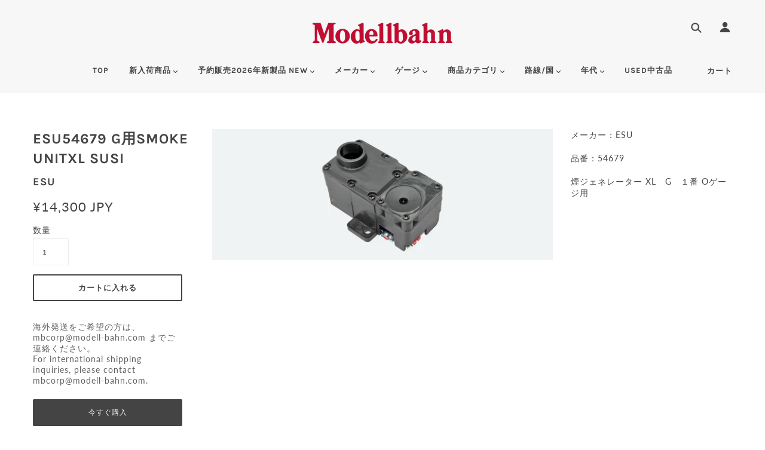

--- FILE ---
content_type: text/html; charset=utf-8
request_url: https://modellbahn.jp/products/esu54679-g%E7%94%A8smoke-unitxl-susi
body_size: 36875
content:
<!doctype html>
<!--[if (gt IE 9)|!(IE)]><!--> <html class="no-js"> <!--<![endif]-->

<head>

  <!-- Blockshop Theme - Version 5.4.1 by Troop Themes - http://troopthemes.com/ -->

  <meta charset="UTF-8" />
  <meta http-equiv="X-UA-Compatible" content="IE=edge,chrome=1" />
  <meta name="viewport" content="width=device-width, initial-scale=1.0, maximum-scale=1.0" />

  
    <link rel="shortcut icon" href="//modellbahn.jp/cdn/shop/files/custom_resized_5ed95592-bfaa-499a-94ec-34a95bccbfce_32x32.jpg?v=1641630564" type="image/png">
  

  
    <title>ESU54679 G用smoke unitXL Susi | Modellbahn</title>
  

  
  <meta name="description" content="メーカー：ESU 品番：54679 煙ジェネレーター XL   G　１番 Oゲージ用" />
  

  <link rel="canonical" href="https://modellbahn.jp/products/esu54679-g%e7%94%a8smoke-unitxl-susi" />

  

<meta property="og:site_name" content="Modellbahn">
<meta property="og:url" content="https://modellbahn.jp/products/esu54679-g%e7%94%a8smoke-unitxl-susi">
<meta property="og:title" content="ESU54679 G用smoke unitXL Susi">
<meta property="og:type" content="product">
<meta property="og:description" content="メーカー：ESU 品番：54679 煙ジェネレーター XL   G　１番 Oゲージ用"><meta property="og:price:amount" content="14,300">
  <meta property="og:price:currency" content="JPY"><meta property="og:image" content="http://modellbahn.jp/cdn/shop/products/54679_1024x1024.jpg?v=1650015771">
<meta property="og:image:secure_url" content="https://modellbahn.jp/cdn/shop/products/54679_1024x1024.jpg?v=1650015771">

<meta name="twitter:site" content="@modellbahn_corp">
<meta name="twitter:card" content="summary_large_image">
<meta name="twitter:title" content="ESU54679 G用smoke unitXL Susi">
<meta name="twitter:description" content="メーカー：ESU 品番：54679 煙ジェネレーター XL   G　１番 Oゲージ用">


  <script>window.performance && window.performance.mark && window.performance.mark('shopify.content_for_header.start');</script><meta name="google-site-verification" content="BGePlWQQW8tBhjp3FfHY0_nZw7FLaZ0ML1Dhmfd4C_4">
<meta id="shopify-digital-wallet" name="shopify-digital-wallet" content="/13686046779/digital_wallets/dialog">
<link rel="alternate" hreflang="x-default" href="https://modellbahn.jp/products/esu54679-g%E7%94%A8smoke-unitxl-susi">
<link rel="alternate" hreflang="ja" href="https://modellbahn.jp/products/esu54679-g%E7%94%A8smoke-unitxl-susi">
<link rel="alternate" hreflang="en" href="https://modellbahn.jp/en/products/esu54679-g%E7%94%A8smoke-unitxl-susi">
<link rel="alternate" type="application/json+oembed" href="https://modellbahn.jp/products/esu54679-g%e7%94%a8smoke-unitxl-susi.oembed">
<script async="async" src="/checkouts/internal/preloads.js?locale=ja-JP"></script>
<script id="shopify-features" type="application/json">{"accessToken":"5eefef32e4e3030cc218ff2fa2f9fcd9","betas":["rich-media-storefront-analytics"],"domain":"modellbahn.jp","predictiveSearch":false,"shopId":13686046779,"locale":"ja"}</script>
<script>var Shopify = Shopify || {};
Shopify.shop = "modellbahn-online.myshopify.com";
Shopify.locale = "ja";
Shopify.currency = {"active":"JPY","rate":"1.0"};
Shopify.country = "JP";
Shopify.theme = {"name":"Blockshop","id":44006211643,"schema_name":"Blockshop","schema_version":"5.4.1","theme_store_id":606,"role":"main"};
Shopify.theme.handle = "null";
Shopify.theme.style = {"id":null,"handle":null};
Shopify.cdnHost = "modellbahn.jp/cdn";
Shopify.routes = Shopify.routes || {};
Shopify.routes.root = "/";</script>
<script type="module">!function(o){(o.Shopify=o.Shopify||{}).modules=!0}(window);</script>
<script>!function(o){function n(){var o=[];function n(){o.push(Array.prototype.slice.apply(arguments))}return n.q=o,n}var t=o.Shopify=o.Shopify||{};t.loadFeatures=n(),t.autoloadFeatures=n()}(window);</script>
<script id="shop-js-analytics" type="application/json">{"pageType":"product"}</script>
<script defer="defer" async type="module" src="//modellbahn.jp/cdn/shopifycloud/shop-js/modules/v2/client.init-shop-cart-sync_CZKilf07.ja.esm.js"></script>
<script defer="defer" async type="module" src="//modellbahn.jp/cdn/shopifycloud/shop-js/modules/v2/chunk.common_rlhnONO2.esm.js"></script>
<script type="module">
  await import("//modellbahn.jp/cdn/shopifycloud/shop-js/modules/v2/client.init-shop-cart-sync_CZKilf07.ja.esm.js");
await import("//modellbahn.jp/cdn/shopifycloud/shop-js/modules/v2/chunk.common_rlhnONO2.esm.js");

  window.Shopify.SignInWithShop?.initShopCartSync?.({"fedCMEnabled":true,"windoidEnabled":true});

</script>
<script>(function() {
  var isLoaded = false;
  function asyncLoad() {
    if (isLoaded) return;
    isLoaded = true;
    var urls = ["https:\/\/storage.googleapis.com\/timesact-resources\/scripts\/timesact.js?shop=modellbahn-online.myshopify.com"];
    for (var i = 0; i < urls.length; i++) {
      var s = document.createElement('script');
      s.type = 'text/javascript';
      s.async = true;
      s.src = urls[i];
      var x = document.getElementsByTagName('script')[0];
      x.parentNode.insertBefore(s, x);
    }
  };
  if(window.attachEvent) {
    window.attachEvent('onload', asyncLoad);
  } else {
    window.addEventListener('load', asyncLoad, false);
  }
})();</script>
<script id="__st">var __st={"a":13686046779,"offset":32400,"reqid":"5dfecfa9-ab21-493c-98e9-4e7738c6cc09-1768984336","pageurl":"modellbahn.jp\/products\/esu54679-g%E7%94%A8smoke-unitxl-susi","u":"da7a758a66f2","p":"product","rtyp":"product","rid":6719958974487};</script>
<script>window.ShopifyPaypalV4VisibilityTracking = true;</script>
<script id="captcha-bootstrap">!function(){'use strict';const t='contact',e='account',n='new_comment',o=[[t,t],['blogs',n],['comments',n],[t,'customer']],c=[[e,'customer_login'],[e,'guest_login'],[e,'recover_customer_password'],[e,'create_customer']],r=t=>t.map((([t,e])=>`form[action*='/${t}']:not([data-nocaptcha='true']) input[name='form_type'][value='${e}']`)).join(','),a=t=>()=>t?[...document.querySelectorAll(t)].map((t=>t.form)):[];function s(){const t=[...o],e=r(t);return a(e)}const i='password',u='form_key',d=['recaptcha-v3-token','g-recaptcha-response','h-captcha-response',i],f=()=>{try{return window.sessionStorage}catch{return}},m='__shopify_v',_=t=>t.elements[u];function p(t,e,n=!1){try{const o=window.sessionStorage,c=JSON.parse(o.getItem(e)),{data:r}=function(t){const{data:e,action:n}=t;return t[m]||n?{data:e,action:n}:{data:t,action:n}}(c);for(const[e,n]of Object.entries(r))t.elements[e]&&(t.elements[e].value=n);n&&o.removeItem(e)}catch(o){console.error('form repopulation failed',{error:o})}}const l='form_type',E='cptcha';function T(t){t.dataset[E]=!0}const w=window,h=w.document,L='Shopify',v='ce_forms',y='captcha';let A=!1;((t,e)=>{const n=(g='f06e6c50-85a8-45c8-87d0-21a2b65856fe',I='https://cdn.shopify.com/shopifycloud/storefront-forms-hcaptcha/ce_storefront_forms_captcha_hcaptcha.v1.5.2.iife.js',D={infoText:'hCaptchaによる保護',privacyText:'プライバシー',termsText:'利用規約'},(t,e,n)=>{const o=w[L][v],c=o.bindForm;if(c)return c(t,g,e,D).then(n);var r;o.q.push([[t,g,e,D],n]),r=I,A||(h.body.append(Object.assign(h.createElement('script'),{id:'captcha-provider',async:!0,src:r})),A=!0)});var g,I,D;w[L]=w[L]||{},w[L][v]=w[L][v]||{},w[L][v].q=[],w[L][y]=w[L][y]||{},w[L][y].protect=function(t,e){n(t,void 0,e),T(t)},Object.freeze(w[L][y]),function(t,e,n,w,h,L){const[v,y,A,g]=function(t,e,n){const i=e?o:[],u=t?c:[],d=[...i,...u],f=r(d),m=r(i),_=r(d.filter((([t,e])=>n.includes(e))));return[a(f),a(m),a(_),s()]}(w,h,L),I=t=>{const e=t.target;return e instanceof HTMLFormElement?e:e&&e.form},D=t=>v().includes(t);t.addEventListener('submit',(t=>{const e=I(t);if(!e)return;const n=D(e)&&!e.dataset.hcaptchaBound&&!e.dataset.recaptchaBound,o=_(e),c=g().includes(e)&&(!o||!o.value);(n||c)&&t.preventDefault(),c&&!n&&(function(t){try{if(!f())return;!function(t){const e=f();if(!e)return;const n=_(t);if(!n)return;const o=n.value;o&&e.removeItem(o)}(t);const e=Array.from(Array(32),(()=>Math.random().toString(36)[2])).join('');!function(t,e){_(t)||t.append(Object.assign(document.createElement('input'),{type:'hidden',name:u})),t.elements[u].value=e}(t,e),function(t,e){const n=f();if(!n)return;const o=[...t.querySelectorAll(`input[type='${i}']`)].map((({name:t})=>t)),c=[...d,...o],r={};for(const[a,s]of new FormData(t).entries())c.includes(a)||(r[a]=s);n.setItem(e,JSON.stringify({[m]:1,action:t.action,data:r}))}(t,e)}catch(e){console.error('failed to persist form',e)}}(e),e.submit())}));const S=(t,e)=>{t&&!t.dataset[E]&&(n(t,e.some((e=>e===t))),T(t))};for(const o of['focusin','change'])t.addEventListener(o,(t=>{const e=I(t);D(e)&&S(e,y())}));const B=e.get('form_key'),M=e.get(l),P=B&&M;t.addEventListener('DOMContentLoaded',(()=>{const t=y();if(P)for(const e of t)e.elements[l].value===M&&p(e,B);[...new Set([...A(),...v().filter((t=>'true'===t.dataset.shopifyCaptcha))])].forEach((e=>S(e,t)))}))}(h,new URLSearchParams(w.location.search),n,t,e,['guest_login'])})(!1,!0)}();</script>
<script integrity="sha256-4kQ18oKyAcykRKYeNunJcIwy7WH5gtpwJnB7kiuLZ1E=" data-source-attribution="shopify.loadfeatures" defer="defer" src="//modellbahn.jp/cdn/shopifycloud/storefront/assets/storefront/load_feature-a0a9edcb.js" crossorigin="anonymous"></script>
<script data-source-attribution="shopify.dynamic_checkout.dynamic.init">var Shopify=Shopify||{};Shopify.PaymentButton=Shopify.PaymentButton||{isStorefrontPortableWallets:!0,init:function(){window.Shopify.PaymentButton.init=function(){};var t=document.createElement("script");t.src="https://modellbahn.jp/cdn/shopifycloud/portable-wallets/latest/portable-wallets.ja.js",t.type="module",document.head.appendChild(t)}};
</script>
<script data-source-attribution="shopify.dynamic_checkout.buyer_consent">
  function portableWalletsHideBuyerConsent(e){var t=document.getElementById("shopify-buyer-consent"),n=document.getElementById("shopify-subscription-policy-button");t&&n&&(t.classList.add("hidden"),t.setAttribute("aria-hidden","true"),n.removeEventListener("click",e))}function portableWalletsShowBuyerConsent(e){var t=document.getElementById("shopify-buyer-consent"),n=document.getElementById("shopify-subscription-policy-button");t&&n&&(t.classList.remove("hidden"),t.removeAttribute("aria-hidden"),n.addEventListener("click",e))}window.Shopify?.PaymentButton&&(window.Shopify.PaymentButton.hideBuyerConsent=portableWalletsHideBuyerConsent,window.Shopify.PaymentButton.showBuyerConsent=portableWalletsShowBuyerConsent);
</script>
<script>
  function portableWalletsCleanup(e){e&&e.src&&console.error("Failed to load portable wallets script "+e.src);var t=document.querySelectorAll("shopify-accelerated-checkout .shopify-payment-button__skeleton, shopify-accelerated-checkout-cart .wallet-cart-button__skeleton"),e=document.getElementById("shopify-buyer-consent");for(let e=0;e<t.length;e++)t[e].remove();e&&e.remove()}function portableWalletsNotLoadedAsModule(e){e instanceof ErrorEvent&&"string"==typeof e.message&&e.message.includes("import.meta")&&"string"==typeof e.filename&&e.filename.includes("portable-wallets")&&(window.removeEventListener("error",portableWalletsNotLoadedAsModule),window.Shopify.PaymentButton.failedToLoad=e,"loading"===document.readyState?document.addEventListener("DOMContentLoaded",window.Shopify.PaymentButton.init):window.Shopify.PaymentButton.init())}window.addEventListener("error",portableWalletsNotLoadedAsModule);
</script>

<script type="module" src="https://modellbahn.jp/cdn/shopifycloud/portable-wallets/latest/portable-wallets.ja.js" onError="portableWalletsCleanup(this)" crossorigin="anonymous"></script>
<script nomodule>
  document.addEventListener("DOMContentLoaded", portableWalletsCleanup);
</script>

<link id="shopify-accelerated-checkout-styles" rel="stylesheet" media="screen" href="https://modellbahn.jp/cdn/shopifycloud/portable-wallets/latest/accelerated-checkout-backwards-compat.css" crossorigin="anonymous">
<style id="shopify-accelerated-checkout-cart">
        #shopify-buyer-consent {
  margin-top: 1em;
  display: inline-block;
  width: 100%;
}

#shopify-buyer-consent.hidden {
  display: none;
}

#shopify-subscription-policy-button {
  background: none;
  border: none;
  padding: 0;
  text-decoration: underline;
  font-size: inherit;
  cursor: pointer;
}

#shopify-subscription-policy-button::before {
  box-shadow: none;
}

      </style>

<script>window.performance && window.performance.mark && window.performance.mark('shopify.content_for_header.end');</script>

  <link href="//modellbahn.jp/cdn/shop/t/3/assets/theme.scss.css?v=178457824821429190441765275113" rel="stylesheet" type="text/css" media="all" />
  <style>

/* Add Your Custom Styles Here */



</style>

  <!--[if IE]>
    <style>
      .main-header .currency-selector select {
        width: 80px;
        padding-right: 10px;
      }
    </style>
  <![endif]-->

  <!-- >= IE 11 -->
  <style>
    @media screen and (-ms-high-contrast: active), (-ms-high-contrast: none) {
      .main-header .currency-selector select {
        width: 80px;
        padding-right: 10px;
      }
    }
  </style>

  <script type="text/javascript">
    window.lazySizesConfig = window.lazySizesConfig || {};
    window.lazySizesConfig.expand = 1200;
    window.lazySizesConfig.loadMode = 3;
    window.lazySizesConfig.ricTimeout = 50;
  </script>
  <script src="//modellbahn.jp/cdn/shop/t/3/assets/lazysizes.min.js?v=176123826391131427811541747305" type="text/javascript"></script>

  <script src="//ajax.googleapis.com/ajax/libs/jquery/1.9.1/jquery.min.js" type="text/javascript"></script>
  <script src="//ajax.googleapis.com/ajax/libs/jqueryui/1.10.3/jquery-ui.min.js" type="text/javascript"></script>
  <script src="//modellbahn.jp/cdn/shopifycloud/storefront/assets/themes_support/api.jquery-7ab1a3a4.js" type="text/javascript"></script>
  <script src="//modellbahn.jp/cdn/shopifycloud/storefront/assets/themes_support/option_selection-b017cd28.js" type="text/javascript"></script>

  

  <script>
    var general_external_links_enabled = true,
    general_scroll_to_active_item = true,
    shop_url = 'https://modellbahn.jp',
    shop_money_format = '¥{{amount_no_decimals}} JPY',
    currency_switcher_enabled = false,
    popup_config = {
      enabled               : false,
      test_mode             : false,
      newsletter_enabled    : true,
      social_icons_enabled  : true,
      show_image_enabled    : '',
      image_link            : "",
      seconds_until         : 3,

      
      

      page_content          : '',
      days_until            : '7',
      storage_key           : 'troop_popup_storage'
    };

    popup_config.show_image_enabled = popup_config.show_image_enabled > 0 ?
                                      true :
                                      false;

    // newer naming convention
    var theme = {};
    theme.settings = {};
    theme.translation = {}; // refactor to pluralised
    theme.translations = {};
    theme.classes = {};
    theme.utils = {};
    theme.templates = {};
    theme.partials = {};
    theme.shop_currency = 'JPY';

    theme.translation.newsletter_email_blank = 'Eメールアドレスを入力';
    theme.translations.general_search_see_all_results = 'Translation missing: ja.general.search.see_all_results';
    theme.translations.cart_item = 'アイテム';
    theme.translations.cart_items = 'アイテム';

    theme.preload_image = '//modellbahn.jp/cdn/shop/t/3/assets/popup.jpg?v=1113';

    
      Shopify.money_format = "¥{{amount_no_decimals}}";
      Shopify.money_with_currency_format = "¥{{amount_no_decimals}} JPY";
    

  </script>


  

  <script src="//modellbahn.jp/cdn/shop/t/3/assets/theme.min.js?v=178777550130193721291541747306" type="text/javascript"></script>

<!-- BEGIN app block: shopify://apps//blocks/pre-order-app/290ed845-6a31-49a7-a244-443963fc8b13 -->
<!-- END app block --><link href="https://monorail-edge.shopifysvc.com" rel="dns-prefetch">
<script>(function(){if ("sendBeacon" in navigator && "performance" in window) {try {var session_token_from_headers = performance.getEntriesByType('navigation')[0].serverTiming.find(x => x.name == '_s').description;} catch {var session_token_from_headers = undefined;}var session_cookie_matches = document.cookie.match(/_shopify_s=([^;]*)/);var session_token_from_cookie = session_cookie_matches && session_cookie_matches.length === 2 ? session_cookie_matches[1] : "";var session_token = session_token_from_headers || session_token_from_cookie || "";function handle_abandonment_event(e) {var entries = performance.getEntries().filter(function(entry) {return /monorail-edge.shopifysvc.com/.test(entry.name);});if (!window.abandonment_tracked && entries.length === 0) {window.abandonment_tracked = true;var currentMs = Date.now();var navigation_start = performance.timing.navigationStart;var payload = {shop_id: 13686046779,url: window.location.href,navigation_start,duration: currentMs - navigation_start,session_token,page_type: "product"};window.navigator.sendBeacon("https://monorail-edge.shopifysvc.com/v1/produce", JSON.stringify({schema_id: "online_store_buyer_site_abandonment/1.1",payload: payload,metadata: {event_created_at_ms: currentMs,event_sent_at_ms: currentMs}}));}}window.addEventListener('pagehide', handle_abandonment_event);}}());</script>
<script id="web-pixels-manager-setup">(function e(e,d,r,n,o){if(void 0===o&&(o={}),!Boolean(null===(a=null===(i=window.Shopify)||void 0===i?void 0:i.analytics)||void 0===a?void 0:a.replayQueue)){var i,a;window.Shopify=window.Shopify||{};var t=window.Shopify;t.analytics=t.analytics||{};var s=t.analytics;s.replayQueue=[],s.publish=function(e,d,r){return s.replayQueue.push([e,d,r]),!0};try{self.performance.mark("wpm:start")}catch(e){}var l=function(){var e={modern:/Edge?\/(1{2}[4-9]|1[2-9]\d|[2-9]\d{2}|\d{4,})\.\d+(\.\d+|)|Firefox\/(1{2}[4-9]|1[2-9]\d|[2-9]\d{2}|\d{4,})\.\d+(\.\d+|)|Chrom(ium|e)\/(9{2}|\d{3,})\.\d+(\.\d+|)|(Maci|X1{2}).+ Version\/(15\.\d+|(1[6-9]|[2-9]\d|\d{3,})\.\d+)([,.]\d+|)( \(\w+\)|)( Mobile\/\w+|) Safari\/|Chrome.+OPR\/(9{2}|\d{3,})\.\d+\.\d+|(CPU[ +]OS|iPhone[ +]OS|CPU[ +]iPhone|CPU IPhone OS|CPU iPad OS)[ +]+(15[._]\d+|(1[6-9]|[2-9]\d|\d{3,})[._]\d+)([._]\d+|)|Android:?[ /-](13[3-9]|1[4-9]\d|[2-9]\d{2}|\d{4,})(\.\d+|)(\.\d+|)|Android.+Firefox\/(13[5-9]|1[4-9]\d|[2-9]\d{2}|\d{4,})\.\d+(\.\d+|)|Android.+Chrom(ium|e)\/(13[3-9]|1[4-9]\d|[2-9]\d{2}|\d{4,})\.\d+(\.\d+|)|SamsungBrowser\/([2-9]\d|\d{3,})\.\d+/,legacy:/Edge?\/(1[6-9]|[2-9]\d|\d{3,})\.\d+(\.\d+|)|Firefox\/(5[4-9]|[6-9]\d|\d{3,})\.\d+(\.\d+|)|Chrom(ium|e)\/(5[1-9]|[6-9]\d|\d{3,})\.\d+(\.\d+|)([\d.]+$|.*Safari\/(?![\d.]+ Edge\/[\d.]+$))|(Maci|X1{2}).+ Version\/(10\.\d+|(1[1-9]|[2-9]\d|\d{3,})\.\d+)([,.]\d+|)( \(\w+\)|)( Mobile\/\w+|) Safari\/|Chrome.+OPR\/(3[89]|[4-9]\d|\d{3,})\.\d+\.\d+|(CPU[ +]OS|iPhone[ +]OS|CPU[ +]iPhone|CPU IPhone OS|CPU iPad OS)[ +]+(10[._]\d+|(1[1-9]|[2-9]\d|\d{3,})[._]\d+)([._]\d+|)|Android:?[ /-](13[3-9]|1[4-9]\d|[2-9]\d{2}|\d{4,})(\.\d+|)(\.\d+|)|Mobile Safari.+OPR\/([89]\d|\d{3,})\.\d+\.\d+|Android.+Firefox\/(13[5-9]|1[4-9]\d|[2-9]\d{2}|\d{4,})\.\d+(\.\d+|)|Android.+Chrom(ium|e)\/(13[3-9]|1[4-9]\d|[2-9]\d{2}|\d{4,})\.\d+(\.\d+|)|Android.+(UC? ?Browser|UCWEB|U3)[ /]?(15\.([5-9]|\d{2,})|(1[6-9]|[2-9]\d|\d{3,})\.\d+)\.\d+|SamsungBrowser\/(5\.\d+|([6-9]|\d{2,})\.\d+)|Android.+MQ{2}Browser\/(14(\.(9|\d{2,})|)|(1[5-9]|[2-9]\d|\d{3,})(\.\d+|))(\.\d+|)|K[Aa][Ii]OS\/(3\.\d+|([4-9]|\d{2,})\.\d+)(\.\d+|)/},d=e.modern,r=e.legacy,n=navigator.userAgent;return n.match(d)?"modern":n.match(r)?"legacy":"unknown"}(),u="modern"===l?"modern":"legacy",c=(null!=n?n:{modern:"",legacy:""})[u],f=function(e){return[e.baseUrl,"/wpm","/b",e.hashVersion,"modern"===e.buildTarget?"m":"l",".js"].join("")}({baseUrl:d,hashVersion:r,buildTarget:u}),m=function(e){var d=e.version,r=e.bundleTarget,n=e.surface,o=e.pageUrl,i=e.monorailEndpoint;return{emit:function(e){var a=e.status,t=e.errorMsg,s=(new Date).getTime(),l=JSON.stringify({metadata:{event_sent_at_ms:s},events:[{schema_id:"web_pixels_manager_load/3.1",payload:{version:d,bundle_target:r,page_url:o,status:a,surface:n,error_msg:t},metadata:{event_created_at_ms:s}}]});if(!i)return console&&console.warn&&console.warn("[Web Pixels Manager] No Monorail endpoint provided, skipping logging."),!1;try{return self.navigator.sendBeacon.bind(self.navigator)(i,l)}catch(e){}var u=new XMLHttpRequest;try{return u.open("POST",i,!0),u.setRequestHeader("Content-Type","text/plain"),u.send(l),!0}catch(e){return console&&console.warn&&console.warn("[Web Pixels Manager] Got an unhandled error while logging to Monorail."),!1}}}}({version:r,bundleTarget:l,surface:e.surface,pageUrl:self.location.href,monorailEndpoint:e.monorailEndpoint});try{o.browserTarget=l,function(e){var d=e.src,r=e.async,n=void 0===r||r,o=e.onload,i=e.onerror,a=e.sri,t=e.scriptDataAttributes,s=void 0===t?{}:t,l=document.createElement("script"),u=document.querySelector("head"),c=document.querySelector("body");if(l.async=n,l.src=d,a&&(l.integrity=a,l.crossOrigin="anonymous"),s)for(var f in s)if(Object.prototype.hasOwnProperty.call(s,f))try{l.dataset[f]=s[f]}catch(e){}if(o&&l.addEventListener("load",o),i&&l.addEventListener("error",i),u)u.appendChild(l);else{if(!c)throw new Error("Did not find a head or body element to append the script");c.appendChild(l)}}({src:f,async:!0,onload:function(){if(!function(){var e,d;return Boolean(null===(d=null===(e=window.Shopify)||void 0===e?void 0:e.analytics)||void 0===d?void 0:d.initialized)}()){var d=window.webPixelsManager.init(e)||void 0;if(d){var r=window.Shopify.analytics;r.replayQueue.forEach((function(e){var r=e[0],n=e[1],o=e[2];d.publishCustomEvent(r,n,o)})),r.replayQueue=[],r.publish=d.publishCustomEvent,r.visitor=d.visitor,r.initialized=!0}}},onerror:function(){return m.emit({status:"failed",errorMsg:"".concat(f," has failed to load")})},sri:function(e){var d=/^sha384-[A-Za-z0-9+/=]+$/;return"string"==typeof e&&d.test(e)}(c)?c:"",scriptDataAttributes:o}),m.emit({status:"loading"})}catch(e){m.emit({status:"failed",errorMsg:(null==e?void 0:e.message)||"Unknown error"})}}})({shopId: 13686046779,storefrontBaseUrl: "https://modellbahn.jp",extensionsBaseUrl: "https://extensions.shopifycdn.com/cdn/shopifycloud/web-pixels-manager",monorailEndpoint: "https://monorail-edge.shopifysvc.com/unstable/produce_batch",surface: "storefront-renderer",enabledBetaFlags: ["2dca8a86"],webPixelsConfigList: [{"id":"1337524247","configuration":"{\"config\":\"{\\\"google_tag_ids\\\":[\\\"G-2LF1JGQNG9\\\",\\\"GT-MJMH6VCT\\\"],\\\"target_country\\\":\\\"ZZ\\\",\\\"gtag_events\\\":[{\\\"type\\\":\\\"search\\\",\\\"action_label\\\":\\\"G-2LF1JGQNG9\\\"},{\\\"type\\\":\\\"begin_checkout\\\",\\\"action_label\\\":\\\"G-2LF1JGQNG9\\\"},{\\\"type\\\":\\\"view_item\\\",\\\"action_label\\\":[\\\"G-2LF1JGQNG9\\\",\\\"MC-JLG6N1YWXH\\\"]},{\\\"type\\\":\\\"purchase\\\",\\\"action_label\\\":[\\\"G-2LF1JGQNG9\\\",\\\"MC-JLG6N1YWXH\\\"]},{\\\"type\\\":\\\"page_view\\\",\\\"action_label\\\":[\\\"G-2LF1JGQNG9\\\",\\\"MC-JLG6N1YWXH\\\"]},{\\\"type\\\":\\\"add_payment_info\\\",\\\"action_label\\\":\\\"G-2LF1JGQNG9\\\"},{\\\"type\\\":\\\"add_to_cart\\\",\\\"action_label\\\":\\\"G-2LF1JGQNG9\\\"}],\\\"enable_monitoring_mode\\\":false}\"}","eventPayloadVersion":"v1","runtimeContext":"OPEN","scriptVersion":"b2a88bafab3e21179ed38636efcd8a93","type":"APP","apiClientId":1780363,"privacyPurposes":[],"dataSharingAdjustments":{"protectedCustomerApprovalScopes":["read_customer_address","read_customer_email","read_customer_name","read_customer_personal_data","read_customer_phone"]}},{"id":"shopify-app-pixel","configuration":"{}","eventPayloadVersion":"v1","runtimeContext":"STRICT","scriptVersion":"0450","apiClientId":"shopify-pixel","type":"APP","privacyPurposes":["ANALYTICS","MARKETING"]},{"id":"shopify-custom-pixel","eventPayloadVersion":"v1","runtimeContext":"LAX","scriptVersion":"0450","apiClientId":"shopify-pixel","type":"CUSTOM","privacyPurposes":["ANALYTICS","MARKETING"]}],isMerchantRequest: false,initData: {"shop":{"name":"Modellbahn","paymentSettings":{"currencyCode":"JPY"},"myshopifyDomain":"modellbahn-online.myshopify.com","countryCode":"JP","storefrontUrl":"https:\/\/modellbahn.jp"},"customer":null,"cart":null,"checkout":null,"productVariants":[{"price":{"amount":14300.0,"currencyCode":"JPY"},"product":{"title":"ESU54679 G用smoke unitXL Susi","vendor":"ESU","id":"6719958974487","untranslatedTitle":"ESU54679 G用smoke unitXL Susi","url":"\/products\/esu54679-g%E7%94%A8smoke-unitxl-susi","type":"鉄道模型"},"id":"40018261540887","image":{"src":"\/\/modellbahn.jp\/cdn\/shop\/products\/54679.jpg?v=1650015771"},"sku":"ESU54679","title":"Default Title","untranslatedTitle":"Default Title"}],"purchasingCompany":null},},"https://modellbahn.jp/cdn","fcfee988w5aeb613cpc8e4bc33m6693e112",{"modern":"","legacy":""},{"shopId":"13686046779","storefrontBaseUrl":"https:\/\/modellbahn.jp","extensionBaseUrl":"https:\/\/extensions.shopifycdn.com\/cdn\/shopifycloud\/web-pixels-manager","surface":"storefront-renderer","enabledBetaFlags":"[\"2dca8a86\"]","isMerchantRequest":"false","hashVersion":"fcfee988w5aeb613cpc8e4bc33m6693e112","publish":"custom","events":"[[\"page_viewed\",{}],[\"product_viewed\",{\"productVariant\":{\"price\":{\"amount\":14300.0,\"currencyCode\":\"JPY\"},\"product\":{\"title\":\"ESU54679 G用smoke unitXL Susi\",\"vendor\":\"ESU\",\"id\":\"6719958974487\",\"untranslatedTitle\":\"ESU54679 G用smoke unitXL Susi\",\"url\":\"\/products\/esu54679-g%E7%94%A8smoke-unitxl-susi\",\"type\":\"鉄道模型\"},\"id\":\"40018261540887\",\"image\":{\"src\":\"\/\/modellbahn.jp\/cdn\/shop\/products\/54679.jpg?v=1650015771\"},\"sku\":\"ESU54679\",\"title\":\"Default Title\",\"untranslatedTitle\":\"Default Title\"}}]]"});</script><script>
  window.ShopifyAnalytics = window.ShopifyAnalytics || {};
  window.ShopifyAnalytics.meta = window.ShopifyAnalytics.meta || {};
  window.ShopifyAnalytics.meta.currency = 'JPY';
  var meta = {"product":{"id":6719958974487,"gid":"gid:\/\/shopify\/Product\/6719958974487","vendor":"ESU","type":"鉄道模型","handle":"esu54679-g用smoke-unitxl-susi","variants":[{"id":40018261540887,"price":1430000,"name":"ESU54679 G用smoke unitXL Susi","public_title":null,"sku":"ESU54679"}],"remote":false},"page":{"pageType":"product","resourceType":"product","resourceId":6719958974487,"requestId":"5dfecfa9-ab21-493c-98e9-4e7738c6cc09-1768984336"}};
  for (var attr in meta) {
    window.ShopifyAnalytics.meta[attr] = meta[attr];
  }
</script>
<script class="analytics">
  (function () {
    var customDocumentWrite = function(content) {
      var jquery = null;

      if (window.jQuery) {
        jquery = window.jQuery;
      } else if (window.Checkout && window.Checkout.$) {
        jquery = window.Checkout.$;
      }

      if (jquery) {
        jquery('body').append(content);
      }
    };

    var hasLoggedConversion = function(token) {
      if (token) {
        return document.cookie.indexOf('loggedConversion=' + token) !== -1;
      }
      return false;
    }

    var setCookieIfConversion = function(token) {
      if (token) {
        var twoMonthsFromNow = new Date(Date.now());
        twoMonthsFromNow.setMonth(twoMonthsFromNow.getMonth() + 2);

        document.cookie = 'loggedConversion=' + token + '; expires=' + twoMonthsFromNow;
      }
    }

    var trekkie = window.ShopifyAnalytics.lib = window.trekkie = window.trekkie || [];
    if (trekkie.integrations) {
      return;
    }
    trekkie.methods = [
      'identify',
      'page',
      'ready',
      'track',
      'trackForm',
      'trackLink'
    ];
    trekkie.factory = function(method) {
      return function() {
        var args = Array.prototype.slice.call(arguments);
        args.unshift(method);
        trekkie.push(args);
        return trekkie;
      };
    };
    for (var i = 0; i < trekkie.methods.length; i++) {
      var key = trekkie.methods[i];
      trekkie[key] = trekkie.factory(key);
    }
    trekkie.load = function(config) {
      trekkie.config = config || {};
      trekkie.config.initialDocumentCookie = document.cookie;
      var first = document.getElementsByTagName('script')[0];
      var script = document.createElement('script');
      script.type = 'text/javascript';
      script.onerror = function(e) {
        var scriptFallback = document.createElement('script');
        scriptFallback.type = 'text/javascript';
        scriptFallback.onerror = function(error) {
                var Monorail = {
      produce: function produce(monorailDomain, schemaId, payload) {
        var currentMs = new Date().getTime();
        var event = {
          schema_id: schemaId,
          payload: payload,
          metadata: {
            event_created_at_ms: currentMs,
            event_sent_at_ms: currentMs
          }
        };
        return Monorail.sendRequest("https://" + monorailDomain + "/v1/produce", JSON.stringify(event));
      },
      sendRequest: function sendRequest(endpointUrl, payload) {
        // Try the sendBeacon API
        if (window && window.navigator && typeof window.navigator.sendBeacon === 'function' && typeof window.Blob === 'function' && !Monorail.isIos12()) {
          var blobData = new window.Blob([payload], {
            type: 'text/plain'
          });

          if (window.navigator.sendBeacon(endpointUrl, blobData)) {
            return true;
          } // sendBeacon was not successful

        } // XHR beacon

        var xhr = new XMLHttpRequest();

        try {
          xhr.open('POST', endpointUrl);
          xhr.setRequestHeader('Content-Type', 'text/plain');
          xhr.send(payload);
        } catch (e) {
          console.log(e);
        }

        return false;
      },
      isIos12: function isIos12() {
        return window.navigator.userAgent.lastIndexOf('iPhone; CPU iPhone OS 12_') !== -1 || window.navigator.userAgent.lastIndexOf('iPad; CPU OS 12_') !== -1;
      }
    };
    Monorail.produce('monorail-edge.shopifysvc.com',
      'trekkie_storefront_load_errors/1.1',
      {shop_id: 13686046779,
      theme_id: 44006211643,
      app_name: "storefront",
      context_url: window.location.href,
      source_url: "//modellbahn.jp/cdn/s/trekkie.storefront.cd680fe47e6c39ca5d5df5f0a32d569bc48c0f27.min.js"});

        };
        scriptFallback.async = true;
        scriptFallback.src = '//modellbahn.jp/cdn/s/trekkie.storefront.cd680fe47e6c39ca5d5df5f0a32d569bc48c0f27.min.js';
        first.parentNode.insertBefore(scriptFallback, first);
      };
      script.async = true;
      script.src = '//modellbahn.jp/cdn/s/trekkie.storefront.cd680fe47e6c39ca5d5df5f0a32d569bc48c0f27.min.js';
      first.parentNode.insertBefore(script, first);
    };
    trekkie.load(
      {"Trekkie":{"appName":"storefront","development":false,"defaultAttributes":{"shopId":13686046779,"isMerchantRequest":null,"themeId":44006211643,"themeCityHash":"3513808452508558176","contentLanguage":"ja","currency":"JPY","eventMetadataId":"92b79fcc-da88-47f2-b571-499ce4058f42"},"isServerSideCookieWritingEnabled":true,"monorailRegion":"shop_domain","enabledBetaFlags":["65f19447"]},"Session Attribution":{},"S2S":{"facebookCapiEnabled":false,"source":"trekkie-storefront-renderer","apiClientId":580111}}
    );

    var loaded = false;
    trekkie.ready(function() {
      if (loaded) return;
      loaded = true;

      window.ShopifyAnalytics.lib = window.trekkie;

      var originalDocumentWrite = document.write;
      document.write = customDocumentWrite;
      try { window.ShopifyAnalytics.merchantGoogleAnalytics.call(this); } catch(error) {};
      document.write = originalDocumentWrite;

      window.ShopifyAnalytics.lib.page(null,{"pageType":"product","resourceType":"product","resourceId":6719958974487,"requestId":"5dfecfa9-ab21-493c-98e9-4e7738c6cc09-1768984336","shopifyEmitted":true});

      var match = window.location.pathname.match(/checkouts\/(.+)\/(thank_you|post_purchase)/)
      var token = match? match[1]: undefined;
      if (!hasLoggedConversion(token)) {
        setCookieIfConversion(token);
        window.ShopifyAnalytics.lib.track("Viewed Product",{"currency":"JPY","variantId":40018261540887,"productId":6719958974487,"productGid":"gid:\/\/shopify\/Product\/6719958974487","name":"ESU54679 G用smoke unitXL Susi","price":"14300","sku":"ESU54679","brand":"ESU","variant":null,"category":"鉄道模型","nonInteraction":true,"remote":false},undefined,undefined,{"shopifyEmitted":true});
      window.ShopifyAnalytics.lib.track("monorail:\/\/trekkie_storefront_viewed_product\/1.1",{"currency":"JPY","variantId":40018261540887,"productId":6719958974487,"productGid":"gid:\/\/shopify\/Product\/6719958974487","name":"ESU54679 G用smoke unitXL Susi","price":"14300","sku":"ESU54679","brand":"ESU","variant":null,"category":"鉄道模型","nonInteraction":true,"remote":false,"referer":"https:\/\/modellbahn.jp\/products\/esu54679-g%E7%94%A8smoke-unitxl-susi"});
      }
    });


        var eventsListenerScript = document.createElement('script');
        eventsListenerScript.async = true;
        eventsListenerScript.src = "//modellbahn.jp/cdn/shopifycloud/storefront/assets/shop_events_listener-3da45d37.js";
        document.getElementsByTagName('head')[0].appendChild(eventsListenerScript);

})();</script>
<script
  defer
  src="https://modellbahn.jp/cdn/shopifycloud/perf-kit/shopify-perf-kit-3.0.4.min.js"
  data-application="storefront-renderer"
  data-shop-id="13686046779"
  data-render-region="gcp-us-central1"
  data-page-type="product"
  data-theme-instance-id="44006211643"
  data-theme-name="Blockshop"
  data-theme-version="5.4.1"
  data-monorail-region="shop_domain"
  data-resource-timing-sampling-rate="10"
  data-shs="true"
  data-shs-beacon="true"
  data-shs-export-with-fetch="true"
  data-shs-logs-sample-rate="1"
  data-shs-beacon-endpoint="https://modellbahn.jp/api/collect"
></script>
</head>

<body class="page-esu54679-g用smoke-unitxl-susi template-product">

  <svg xmlns="http://www.w3.org/2000/svg" class="svg-icon-lib">
  <defs>
      <path id="a" d="M11.294 0v11.294H32V0H11.294zm11.294 24.471H32V13.176h-9.412v11.295zM0 24.471h9.412V0H0v24.471zm11.294 0h9.412V13.176h-9.412v11.295z"/>
<path id="a" d="M22.588 0v24.471H32V0h-9.412zM0 24.471h9.412V0H0v24.471zm11.294 0h9.412V0h-9.412v24.471z"/>
<path id="a" d="M22.588 0v11.294H32V0h-9.412zM11.294 11.294h9.412V0h-9.412v11.294zm11.294 13.177H32V13.176h-9.412v11.295zm-11.294 0h9.412V13.176h-9.412v11.295zM0 24.471h9.412V13.176H0v11.295zm0-13.177h9.412V0H0v11.294z"/>
<path id="a" d="M9.412 0v7.529H32V0H9.412zm0 26.353H32v-7.529H9.412v7.529zm0-9.412H32V9.412H9.412v7.529zM0 7.529h7.529V0H0v7.529zm0 18.824h7.529v-7.529H0v7.529zm0-9.412h7.529V9.412H0v7.529z"/>
<path id="a" d="M0 0h24.755v30.579H0z"/>
  </defs>
    <symbol id="fw--icon--account" viewBox="0 0 32 32">
      <title>account icon</title>
      <path d="M15.999 18.406c2.189 0 4.25.355 6.188 1.062 1.938.709 3.63 1.677 5.079 2.907a14.023 14.023 0 0 1 3.437 4.313A11.691 11.691 0 0 1 32 31.969H0a11.717 11.717 0 0 1 1.297-5.281 13.994 13.994 0 0 1 3.437-4.313c1.447-1.23 3.135-2.198 5.062-2.907 1.927-.708 3.984-1.062 6.172-1.062h.031zm7.376-7.297a8.013 8.013 0 0 1-1.703 2.531 7.985 7.985 0 0 1-2.531 1.703 7.78 7.78 0 0 1-3.109.625 7.785 7.785 0 0 1-3.111-.625 8.014 8.014 0 0 1-2.53-1.703 8.018 8.018 0 0 1-1.705-2.531c-.417-.968-.624-2.004-.624-3.109s.207-2.141.624-3.11a8.04 8.04 0 0 1 1.705-2.531 8.025 8.025 0 0 1 2.53-1.703 7.799 7.799 0 0 1 3.111-.625 7.78 7.78 0 0 1 3.109.625 8.018 8.018 0 0 1 2.531 1.703 8.035 8.035 0 0 1 1.703 2.531c.415.969.624 2.006.624 3.11s-.209 2.141-.624 3.109z"/>
    </symbol>
    <symbol id="fw--icon--arrow-left-long" viewBox="0 0 19.316 8.129">
      <title>arrow-left-long icon</title>
      <path d="M19.316 3.064H4.742V.338c0-.142-.067-.243-.202-.307a.325.325 0 0 0-.369.064L.106 3.842a.342.342 0 0 0 0 .497l4.065 3.704c.112.092.236.11.369.054a.308.308 0 0 0 .202-.307V5.064h14.574v-2z"/>
    </symbol>
    <symbol id="fw--icon--arrow-left" viewBox="0 0 17.795 15.268">
      <title>arrow-left icon</title>
      <path d="M6.728.358c.12-.12.259-.209.418-.269a1.389 1.389 0 0 1 .975.001c.159.059.299.149.418.268a1.266 1.266 0 0 1 .289.438c.033.08.057.159.069.239s.021.159.021.239-.008.16-.021.239-.036.159-.069.239-.073.156-.119.229a1.266 1.266 0 0 1-.17.209l-4.2 4.2h12.202c.173 0 .336.033.488.099.152.067.285.156.398.269.111.113.201.246.268.398.066.153.1.315.1.488s-.033.335-.1.488a1.268 1.268 0 0 1-.666.667c-.152.067-.315.1-.488.1H4.339l4.2 4.2c.119.12.209.259.269.418a1.373 1.373 0 0 1 0 .976 1.174 1.174 0 0 1-.687.686 1.373 1.373 0 0 1-.975 0 1.164 1.164 0 0 1-.418-.269L.358 8.54c-.12-.12-.21-.259-.269-.418a1.376 1.376 0 0 1 0-.976c.06-.159.149-.299.269-.418l6.37-6.37z"/>
    </symbol>
    <symbol id="fw--icon--arrow-right-long" viewBox="0 0 19.316 8.129">
      <title>arrow-right-long icon</title>
      <path  d="M19.211 3.79L15.145.086a.338.338 0 0 0-.369-.054.306.306 0 0 0-.201.307v2.726H0v2h14.574v2.726c0 .142.066.243.201.307a.325.325 0 0 0 .369-.064l4.066-3.747a.346.346 0 0 0 .001-.497z"/>
    </symbol>
    <symbol id="fw--icon--arrow-right" viewBox="0 0 17.797 15.268">
      <title>arrow-right icon</title>
      <path d="M11.068 14.909c-.119.12-.259.209-.418.269a1.376 1.376 0 0 1-.975 0 1.156 1.156 0 0 1-.418-.269 1.346 1.346 0 0 1-.358-.677 1.482 1.482 0 0 1 0-.478 1.346 1.346 0 0 1 .358-.677l4.2-4.2H1.254a1.2 1.2 0 0 1-.487-.1 1.233 1.233 0 0 1-.398-.267A1.27 1.27 0 0 1 0 7.624a1.252 1.252 0 0 1 .37-.885c.112-.112.245-.202.397-.269.153-.066.315-.1.487-.1h12.203l-4.2-4.2a1.16 1.16 0 0 1-.269-.419 1.351 1.351 0 0 1 0-.976 1.17 1.17 0 0 1 .687-.687 1.398 1.398 0 0 1 .975.001c.159.06.299.149.418.269l6.369 6.37c.12.119.209.259.27.418a1.373 1.373 0 0 1 0 .976 1.167 1.167 0 0 1-.27.418l-6.369 6.369z"/>
    </symbol>
    <symbol id="fw--icon--bag-outline" viewBox="0 0 25.353 32">
      <title>bag-outline icon</title>
      <path  d="M25.275 8.812h-6.184V6.454C19.092 2.899 16.193 0 12.638 0S6.184 2.899 6.184 6.454v2.357H0V32h25.353V8.812h-.078zM9.237 6.454c0-1.855 1.507-3.362 3.362-3.362s3.362 1.507 3.362 3.362v2.357H9.237V6.454zm12.947 22.454H3.053V11.903h3.092v3.903c0 .85.696 1.546 1.546 1.546s1.546-.696 1.546-1.546v-3.903H16v3.903c0 .85.696 1.546 1.546 1.546a1.55 1.55 0 0 0 1.546-1.546v-3.903h3.092v17.005z"/>
    </symbol>
    <symbol id="fw--icon--bag" viewBox="0 0 25.469 32">
      <title>bag icon</title>
      <path  d="M19.208 6.454C19.208 2.899 16.309 0 12.754 0S6.3 2.899 6.3 6.454v2.357H0L.889 32H24.58l.889-23.188h-6.261V6.454zm-9.855 0c0-1.855 1.507-3.362 3.362-3.362s3.362 1.507 3.362 3.362v2.357H9.353V6.454z"/>
    </symbol>
    <symbol id="fw--icon--cart-outline" viewBox="0 0 32 26.909">
      <title>cart-outline icon</title>
      <g ><circle cx="11.636" cy="24" r="2.909"/><circle cx="26.182" cy="24" r="2.909"/><path d="M8.727 4.364L7.273 0H0v2.909h4.945l3.782 16h20.364L32 4.364H8.727zM11.055 16L9.309 7.273h19.2L26.764 16H11.055z"/></g>
    </symbol>
    <symbol id="fw--icon--cart" viewBox="0 0 32 25.864">
      <title>cart icon</title>
      <path d="M7.301 18.546h19.21L32 4.824H7.496L5.492 0H0v2.744h3.706l.857 2.08h-.007zM9.428 20.376a2.743 2.743 0 1 0 0 5.488 2.744 2.744 0 1 0 0-5.488z"/><circle cx="23.956" cy="23.12" r="2.744"/>
    </symbol>
    <symbol id="fw--icon--chevron-left" viewBox="0 0 17.09 32">
      <title>chevron-left icon</title>
      <path d="M16.998 30.237a1.35 1.35 0 0 1 0 .982c-.061.158-.15.298-.271.418-.121.122-.26.212-.417.273a1.292 1.292 0 0 1-1.365-.274L.362 16.908a1.188 1.188 0 0 1-.273-.417A1.368 1.368 0 0 1 0 16c0-.169.029-.333.089-.491s.152-.297.273-.418L14.944.363c.121-.12.26-.211.419-.273.158-.06.315-.09.472-.09.157 0 .316.03.475.09.157.062.296.153.417.273.121.122.211.261.271.418a1.355 1.355 0 0 1 0 .982c-.061.157-.15.297-.271.418L3.418 16l13.308 13.819c.122.121.211.26.272.418z"/>
    </symbol>
    <symbol id="fw--icon--chevron-right" viewBox="0 0 17.09 32">
      <title>chevron-right icon</title>
      <path d="M.093 1.763a1.345 1.345 0 0 1 0-.981C.154.624.243.484.364.364.485.242.624.152.781.091a1.292 1.292 0 0 1 1.365.273l14.582 14.728c.121.12.212.26.273.417.061.158.089.321.089.491 0 .169-.029.333-.089.491a1.192 1.192 0 0 1-.273.418L2.146 31.637c-.121.12-.26.211-.419.273-.157.06-.314.09-.471.09s-.316-.03-.475-.09a1.226 1.226 0 0 1-.417-.273 1.191 1.191 0 0 1-.271-.418 1.355 1.355 0 0 1 0-.982c.061-.157.15-.297.271-.418L13.672 16 .364 2.182a1.186 1.186 0 0 1-.271-.419z"/>
    </symbol>
    <symbol id="fw--icon--cross-circle" viewBox="0 0 32 32">
      <title>cross-circle icon</title>
      <path  d="M16 32c8.8 0 16-7.2 16-16S24.8 0 16 0 0 7.2 0 16s7.2 16 16 16zM8 10.24L10.24 8 16 13.76 21.76 8 24 10.24 18.24 16 24 21.759 21.76 24 16 18.241 10.24 24 8 21.759 13.76 16 8 10.24z"/>
    </symbol>
    <symbol id="fw--icon--cross" viewBox="0 0 31 31.129">
      <title>cross icon</title>
      <path  d="M17.617 15.564L30.564 2.558A1.5 1.5 0 0 0 28.437.442L15.5 13.438 2.564.442A1.5 1.5 0 0 0 .437 2.558l12.947 13.006L.437 28.571a1.5 1.5 0 0 0 2.127 2.116L15.5 17.691l12.936 12.996a1.5 1.5 0 0 0 2.127-2.116L17.617 15.564z"/>
    </symbol>
    <symbol id="fw--icon--expand-less-solid" viewBox="0 0 14.855 8.496">
      <title>expand-less-solid icon</title>
      <path  d="M14.57 6.796L8.212.3a1.002 1.002 0 0 0-.71-.3c-.262.016-.523.104-.712.293L.293 6.789A1 1 0 0 0 1 8.496h12.855a1 1 0 0 0 .715-1.7z"/>
    </symbol>
    <symbol id="fw--icon--expand-less" viewBox="0 0 16.283 9.219">
      <title>expand-less icon</title>
      <path  d="M15.283 9.219a.998.998 0 0 1-.715-.301L8.204 2.414 1.699 8.778A.999.999 0 1 1 .3 7.349L7.52.286a1 1 0 0 1 1.414.016l7.063 7.219a1 1 0 0 1-.714 1.698z"/><path  d="M15.283 9.219a.998.998 0 0 1-.715-.301L8.204 2.414 1.699 8.778A.999.999 0 1 1 .3 7.349L7.52.286a1 1 0 0 1 1.414.016l7.063 7.219a1 1 0 0 1-.714 1.698z"/>
    </symbol>
    <symbol id="fw--icon--expand-more-solid" viewBox="0 0 14.855 8.496">
      <title>expand-more-solid icon</title>
      <path  d="M14.779.617A1 1 0 0 0 13.855 0H1a1 1 0 0 0-.715 1.7l6.358 6.496c.187.19.442.299.709.3h.005c.265 0 .52-.105.707-.293l6.497-6.496a.997.997 0 0 0 .218-1.09z"/>
    </symbol>
    <symbol id="fw--icon--expand-more" viewBox="0 0 16.283 9.219">
      <title>expand-more icon</title>
      <path  d="M8.064 9.219a1 1 0 0 1-.715-.301L.285 1.699A1 1 0 1 1 1.715.301L8.08 6.805 14.584.441a.999.999 0 1 1 1.398 1.43L8.763 8.934a.993.993 0 0 1-.699.285z"/><path  d="M8.064 9.219a1 1 0 0 1-.715-.301L.285 1.699A1 1 0 1 1 1.715.301L8.08 6.805 14.584.441a.999.999 0 1 1 1.398 1.43L8.763 8.934a.993.993 0 0 1-.699.285z"/>
    </symbol>
    <symbol id="fw--icon--facebook-square" viewBox="0 0 32 32">
      <title>facebook-square icon</title>
      <path  d="M27.079 0H5.318C2.491 0 0 2.054 0 4.882v21.76C0 29.47 2.491 32 5.318 32h13.474c-.025-4.194.006-8.865-.015-12.923-.859-.009-1.719-.053-2.578-.066.003-1.434.001-2.899.002-4.333.858-.011 1.718-.013 2.576-.021.026-1.395-.025-2.798.027-4.192.086-1.103.507-2.218 1.332-2.98.998-.951 2.418-1.274 3.758-1.313 1.416-.013 2.832-.006 4.25-.005a609.01 609.01 0 0 1-.001 4.483c-.916-.001-1.832.002-2.747-.001-.58-.037-1.177.403-1.283.979-.014 1-.004 2-.004 3 1.343.005 2.686-.002 4.028.003a56.42 56.42 0 0 1-.488 4.321c-1.187.011-2.373.118-3.559.125-.01 4.057.003 8.729-.007 12.924h2.995C29.906 32 32 29.47 32 26.642V4.882C32 2.054 29.906 0 27.079 0z"/>
    </symbol>
    <symbol id="fw--icon--facebook" viewBox="0 0 16.98 32">
      <title>facebook icon</title>
      <path  d="M0 11.716h5.027V7.154s-.211-2.981 2.1-5.245C9.438-.354 12.55-.139 16.981.238V5.33h-3.275s-1.376-.028-2.024.7c-.646.728-.576 1.766-.576 2.021v3.665h5.683l-.729 5.672h-4.983V32H5.05V17.361H0v-5.645z"/>
    </symbol>
    <symbol id="fw--icon--google-plus" viewBox="0 0 37 23.503">
      <title>google-plus icon</title>
      <g ><path d="M11.752 10.07c-.006 1.335 0 2.671.006 4.006 2.239.073 4.483.039 6.722.073-.987 4.965-7.743 6.576-11.317 3.333-3.675-2.845-3.501-9.084.32-11.726 2.671-2.132 6.469-1.605 9.14.241a41.95 41.95 0 0 0 2.979-3.086C17.38 1.138 14.653-.124 11.753.01 5.698-.192.132 5.11.031 11.164c-.387 4.949 2.867 9.802 7.462 11.552 4.578 1.762 10.447.561 13.37-3.552 1.93-2.598 2.345-5.942 2.121-9.084-3.747-.027-7.49-.021-11.232-.01zM33.645 10.053a626.06 626.06 0 0 1-.022-3.355h-3.338c-.011 1.117-.022 2.233-.028 3.355-1.122.006-2.239.011-3.355.022v3.338l3.355.034c.011 1.117.011 2.233.022 3.35h3.344c.006-1.117.011-2.233.022-3.355 1.122-.011 2.239-.017 3.355-.028v-3.338c-1.116-.012-2.239-.012-3.355-.023z"/></g>
    </symbol>
    <symbol id="fw--icon--instagram" viewBox="0 0 32 32">
      <title>instagram icon</title>
      <g ><path d="M32 11.429v9.142c-.017.168-.039.334-.049.501-.07 1.054-.091 2.114-.219 3.161-.187 1.519-.706 2.933-1.631 4.171-1.715 2.292-4.11 3.247-6.873 3.462-.715.056-1.432.089-2.149.133H10.857c-.146-.018-.291-.045-.436-.054-.759-.049-1.521-.063-2.275-.147-1.651-.183-3.198-.679-4.543-1.683C1.3 28.397.344 25.994.132 23.222.08 22.551.045 21.878 0 21.206V10.794c.022-.252.04-.503.066-.753C.172 9.034.194 8.009.4 7.023 1.021 4.094 2.698 1.992 5.503.852 6.997.245 8.575.114 10.165.066c.421-.012.842-.043 1.263-.066h9.143c.145.016.293.038.438.047 1.075.072 2.156.086 3.222.223 1.672.214 3.204.812 4.516 1.907 2.097 1.75 2.933 4.087 3.118 6.722.059.843.09 1.687.135 2.53zM2.858 15.994h.062c0 1.683-.03 3.366.011 5.046.024 1.044.076 2.098.256 3.124.414 2.375 1.792 3.927 4.156 4.553 1.179.312 2.386.344 3.588.353 3.375.026 6.75.028 10.125-.003 1.042-.009 2.099-.075 3.123-.258 2.374-.424 3.922-1.809 4.534-4.177.341-1.314.348-2.661.359-4.001.029-3.089.031-6.179-.002-9.268-.013-1.16-.069-2.332-.257-3.473-.399-2.403-1.784-3.98-4.181-4.604-1.313-.342-2.661-.349-4-.36-3.09-.028-6.179-.031-9.268.002-1.16.013-2.33.075-3.473.256-2.242.361-3.822 1.604-4.495 3.815a9.788 9.788 0 0 0-.398 2.429c-.089 2.187-.099 4.378-.14 6.566z"/><path fill-rule="evenodd" clip-rule="evenodd" d="M15.997 24.227c-4.525.001-8.205-3.674-8.225-8.213-.02-4.528 3.698-8.238 8.237-8.222 4.55.016 8.208 3.684 8.199 8.22-.01 4.541-3.682 8.214-8.211 8.215zm-.015-2.892c2.937.003 5.336-2.384 5.346-5.318.008-2.926-2.389-5.336-5.32-5.345-2.928-.01-5.34 2.392-5.343 5.319-.003 2.938 2.388 5.34 5.317 5.344zM24.528 9.391a1.934 1.934 0 0 1-1.92-1.914c-.004-1.061.875-1.944 1.93-1.94a1.957 1.957 0 0 1 1.924 1.919c.009 1.055-.874 1.936-1.934 1.935z"/></g>
    </symbol>
    <symbol id="fw--icon--kickstarter" viewBox="0 0 27.172 32">
      <title>kickstarter icon</title>
      <path  d="M10.398 10.906l5.867-8.502C17.375.801 18.809 0 20.564 0c1.434 0 2.672.508 3.719 1.525 1.047 1.017 1.57 2.233 1.57 3.65 0 1.048-.275 1.972-.83 2.773l-5.291 7.694 6.469 8.202c.646.816.971 1.772.971 2.865 0 1.448-.508 2.692-1.523 3.731-1.018 1.041-2.25 1.56-3.697 1.56-1.588 0-2.797-.516-3.629-1.548l-7.924-9.889v5.453c0 1.556-.269 2.765-.809 3.627C8.603 31.214 7.172 32 5.291 32c-1.709 0-3.033-.578-3.973-1.733C.439 29.205 0 27.795 0 26.04V5.822C0 4.159.447 2.788 1.34 1.71 2.279.57 3.574 0 5.223 0c1.57 0 2.879.57 3.928 1.71.586.631.955 1.27 1.109 1.917.092.4.139 1.147.139 2.241v5.038z"/>
    </symbol>
    <symbol id="fw--icon--layout-collage" viewBox="0 0 32 24.471">
      <title>layout-collage icon</title>
      <clipPath id="b"><use xlink:href="#a" overflow="visible"/></clipPath><path clip-path="url(#b)"  d="M-9.412-9.412h50.824v43.294H-9.412z"/>
    </symbol>
    <symbol id="fw--icon--layout-columns" viewBox="0 0 32 24.471">
      <title>layout-columns icon</title>
      <clipPath id="b"><use xlink:href="#a" overflow="visible"/></clipPath><path clip-path="url(#b)"  d="M-9.412-9.412h50.824v43.294H-9.412z"/>
    </symbol>
    <symbol id="fw--icon--layout-grid" viewBox="0 0 32 24.471">
      <title>layout-grid icon</title>
      <clipPath id="b"><use xlink:href="#a" overflow="visible"/></clipPath><path clip-path="url(#b)"  d="M-9.412-9.412h50.824v43.294H-9.412z"/>
    </symbol>
    <symbol id="fw--icon--layout-list" viewBox="0 0 32 26.353">
      <title>layout-list icon</title>
      <clipPath id="b"><use xlink:href="#a" overflow="visible"/></clipPath><path clip-path="url(#b)"  d="M-9.412-9.412h50.824v45.176H-9.412z"/>
    </symbol>
    <symbol id="fw--icon--link" viewBox="0 0 29.787 23.933">
      <title>link icon</title>
      <path  d="M19.928 11.381c.828 1.819.695 3.804-.131 5.458 0 0 0 .032-.033.032-.199.364-.398.694-.662.992-.033.033-.066.1-.1.133a5.804 5.804 0 0 1-.793.761.878.878 0 0 1-.199.165c-.363.265-.727.529-1.158.694l-7.971 3.738c-3.143 1.455-6.848.066-8.303-3.043-1.455-3.109-.066-6.847 3.043-8.303l4.531-2.084c0 .728.133 1.456.365 2.15L4.48 13.926c-2.084.959-2.977 3.439-2.018 5.523s3.441 2.978 5.525 2.018l8.004-3.672c.264-.133.496-.265.695-.431.197-.165.397-.33.596-.528a4.133 4.133 0 0 0 .727-4.566l-.1-.198c-1.025-1.919-3.373-2.778-5.391-1.819l-.067.033c-.133-.86.1-1.72.596-2.382 1.521-.298 3.043 0 4.332.728l.033-.033c.133.1.266.198.43.298a6.637 6.637 0 0 1 2.086 2.484zm9.295-7.741C27.801.498 24.063-.859 20.953.564h-.031l-6.221 2.878-1.719.793h-.032a.445.445 0 0 0-.133.1 4.942 4.942 0 0 0-.992.595c-.166.099-.264.231-.396.363a4.068 4.068 0 0 0-.529.529c-.133.133-.233.298-.363.463l-.399.596c-.098.166-.165.332-.264.53-.1.198-.166.43-.232.628l-.098.298.031-.033a6.277 6.277 0 0 0 .332 4.234l.1.198h-.034c.131.233.264.464.43.694.033.034.066.1.1.133.43.596.959 1.125 1.555 1.522.064.066.164.1.264.165.233.133.43.266.662.364.033 0 .066.033.1.066a6.036 6.036 0 0 0 3.67.396c.531-.661.729-1.521.596-2.381l-.033.032a4.11 4.11 0 0 1-3.473-.032 2.078 2.078 0 0 1-.463-.266c-.066-.032-.133-.099-.199-.132-.131-.099-.264-.198-.397-.33l-.197-.199c-.1-.132-.233-.231-.332-.396-.066-.066-.098-.166-.164-.231l-.299-.496c-.959-2.084-.033-4.565 2.018-5.524l7.078-3.274.895-.398c2.084-.959 4.564-.033 5.523 2.018.959 2.052.033 4.565-2.018 5.524l-4.068 1.886c.23.694.363 1.422.397 2.116l4.531-2.083c3.141-1.423 4.496-5.128 3.074-8.27z"/>
    </symbol>
    <symbol id="fw--icon--lock" viewBox="0 0 17 20">
      <title>Lock icon</title><path d="M15.725 8.333H15.3V6.875C15.3 3.02 12.313 0 8.5 0 4.687 0 1.7 3.02 1.7 6.875v1.458h-.425C.571 8.333 0 8.893 0 9.583v9.167C0 19.44.571 20 1.275 20h14.45c.704 0 1.275-.56 1.275-1.25V9.583c0-.69-.571-1.25-1.275-1.25zM4.25 6.875C4.25 4.381 6.077 2.5 8.5 2.5s4.25 1.88 4.25 4.375v1.458h-8.5V6.875zm5.95 8.142c0 .91-.754 1.65-1.683 1.65h-.034c-.93 0-1.683-.74-1.683-1.65v-1.7c0-.911.754-1.65 1.683-1.65h.034c.93 0 1.683.739 1.683 1.65v1.7z"/>
    </symbol>
    <symbol id="fw--icon--mail" viewBox="0 0 32 20.947">
      <title>mail icon</title>
      <g ><path d="M2.124.001a2.154 2.154 0 0 0-.78.146L15.83 12.269 30.656.351a2.1 2.1 0 0 0-.89-.206L2.124.001z"/><path d="M31.928 1.749l-15.43 12.406a.915.915 0 0 1-1.152-.012L.203 1.47c-.069.21-.115.426-.117.655L0 18.655c-.002.251.048.487.125.713l8.519-8.229a.91.91 0 0 1 1.264 1.306l-8.51 8.22c.227.083.471.137.727.138l27.643.145c.286.002.559-.056.81-.155l-8.459-8.347a.907.907 0 0 1-.009-1.285.907.907 0 0 1 1.285-.008l8.413 8.297c.062-.198.103-.407.105-.627L32 2.292a2.234 2.234 0 0 0-.072-.543z"/></g>
    </symbol>
    <symbol id="fw--icon--menu" viewBox="0 0 26 17.454">
      <title>menu icon</title>
      <path  d="M.729 0A.72.72 0 0 0 0 .734v1.441c0 .405.316.734.729.734h24.543A.72.72 0 0 0 26 2.175V.734A.725.725 0 0 0 25.271 0H.729zm0 7.273A.72.72 0 0 0 0 8.007v1.44c0 .405.316.734.729.734h24.543a.72.72 0 0 0 .729-.734v-1.44a.725.725 0 0 0-.729-.734H.729zm0 7.272a.72.72 0 0 0-.729.734v1.441c0 .405.316.734.729.734h24.543a.72.72 0 0 0 .729-.734v-1.441a.725.725 0 0 0-.729-.734H.729z"/><path d="M.729 0A.72.72 0 0 0 0 .734v1.441c0 .405.316.734.729.734h24.543A.72.72 0 0 0 26 2.175V.734A.725.725 0 0 0 25.271 0H.729zm0 7.273A.72.72 0 0 0 0 8.007v1.44c0 .405.316.734.729.734h24.543a.72.72 0 0 0 .729-.734v-1.44a.725.725 0 0 0-.729-.734H.729zm0 7.272a.72.72 0 0 0-.729.734v1.441c0 .405.316.734.729.734h24.543a.72.72 0 0 0 .729-.734v-1.441a.725.725 0 0 0-.729-.734H.729z"/>
    </symbol>
    <symbol id="fw--icon--minus-circle-outline" viewBox="0 0 32 32">
      <title>minus-circle-outline icon</title>
      <g ><path d="M16 32c8.8 0 16-7.2 16-16S24.8 0 16 0 0 7.2 0 16s7.2 16 16 16zm0-28.8c7.041 0 12.8 5.76 12.8 12.8 0 7.041-5.759 12.8-12.8 12.8S3.2 23.041 3.2 16C3.2 8.96 8.959 3.2 16 3.2z"/><path d="M9.6 14.4h12.8v3.2H9.6z"/></g>
    </symbol>
    <symbol id="fw--icon--minus-circle" viewBox="0 0 31 31">
      <title>minus-circle icon</title>
      <path  d="M15.5 0C6.975 0 0 6.975 0 15.5S6.975 31 15.5 31 31 24.025 31 15.5 24.025 0 15.5 0zm6.2 17.05H9.3v-3.1h12.4v3.1z"/>
    </symbol>
    <symbol id="fw--icon--minus" viewBox="0 0 32 5.603">
      <title>minus icon</title>
      <path d="M30.33 0c.394 0 .698.073.914.215.217.144.375.342.486.593.106.251.18.547.214.888a10.85 10.85 0 0 1 0 2.21 3.085 3.085 0 0 1-.214.888c-.111.252-.27.451-.486.593-.217.144-.521.215-.914.215H1.67c-.396 0-.703-.071-.917-.215a1.29 1.29 0 0 1-.483-.593c-.111-.25-.18-.547-.217-.888S0 3.197 0 2.801s.016-.762.053-1.105C.09 1.356.159 1.06.27.809.376.558.54.36.754.216.967.073 1.274 0 1.67 0h28.66z"/>
    </symbol>
    <symbol id="fw--icon--pinterest-circle" viewBox="0 0 32 32">
      <title>pinterest-circle icon</title>
      <path  d="M16 0C7.164 0 0 7.164 0 16s7.164 16 16 16 16-7.164 16-16S24.836 0 16 0zm1.473 20.846c-1.182 0-2.296-.653-2.678-1.394 0 0-.637 2.576-.771 3.076-.225.839-.666 1.678-1.071 2.344-.578.758-1.247.196-1.326-.493-.026-.767 0-1.678.193-2.504.212-.908 1.411-6.096 1.411-6.096s-.349-.715-.349-1.77c0-1.659.94-2.896 2.113-2.896.996 0 1.479.764 1.479 1.678 0 1.022-.64 2.553-.967 3.971-.274 1.185.584 2.155 1.731 2.155 2.077 0 3.474-2.723 3.474-5.946 0-2.452-1.616-4.287-4.562-4.287-3.324 0-5.394 2.531-5.394 5.358 0 .973.281 1.662.722 2.194.202.245.232.343.157.624-.052.206-.173.702-.222.898-.072.284-.297.385-.549.281-1.531-.64-2.243-2.351-2.243-4.274 0-3.177 2.625-6.988 7.83-6.988 4.183 0 6.936 3.092 6.936 6.41-.001 4.38-2.391 7.659-5.914 7.659z"/>
    </symbol>
    <symbol id="fw--icon--pinterest" viewBox="0 0 19.95 25.644">
      <title>pinterest icon</title>
      <path d="M8.201 16.961c-.673 3.53-1.496 6.915-3.932 8.683-.752-5.336 1.104-9.344 1.966-13.598-1.469-2.474.177-7.453 3.277-6.226 3.814 1.509-3.303 9.197 1.475 10.158 4.988 1.002 7.025-8.655 3.932-11.796-4.469-4.535-13.01-.103-11.96 6.389.255 1.588 1.895 2.069.655 4.26C.754 14.197-.1 11.941.01 8.933.187 4.01 4.434.563 8.693.086c5.387-.603 10.442 1.977 11.14 7.045.786 5.719-2.431 11.914-8.191 11.468-1.562-.121-2.218-.895-3.441-1.638z"/>
    </symbol>
    <symbol id="fw--icon--play-circle-fill" viewBox="0 0 32 32">
      <title>play-circle-fill icon</title>
      <path  d="M16 32c8.8 0 16-7.2 16-16S24.8 0 16 0 0 7.2 0 16s7.2 16 16 16zm-2.51-20.897L20.019 16l-6.529 4.897v-9.794z"/>
    </symbol>
    <symbol id="fw--icon--play-circle-outline" viewBox="0 0 32 32">
      <title>play-circle-outline icon</title>
      <g ><path d="M13.485 20.897L20.015 16l-6.53-4.897z"/><path d="M16 0C7.2 0 0 7.2 0 16s7.2 16 16 16 16-7.2 16-16S24.8 0 16 0zm0 28.8C8.96 28.8 3.2 23.041 3.2 16 3.2 8.96 8.96 3.2 16 3.2c7.04 0 12.8 5.76 12.8 12.8 0 7.041-5.76 12.8-12.8 12.8z"/></g>
    </symbol>
    <symbol id="fw--icon--plus-circle-outline" viewBox="0 0 32 32">
      <title>plus-circle-outline icon</title>
      <path  d="M16 32c8.8 0 16-7.2 16-16S24.8 0 16 0 0 7.2 0 16s7.2 16 16 16zm0-28.8c7.04 0 12.8 5.76 12.8 12.8 0 7.041-5.759 12.8-12.8 12.8S3.2 23.041 3.2 16C3.2 8.96 8.959 3.2 16 3.2z"/><path  d="M14.4 22.4h3.2v-4.8h4.8v-3.2h-4.8V9.6h-3.2v4.8H9.6v3.2h4.8z"/>
    </symbol>
    <symbol id="fw--icon--plus-circle" viewBox="0 0 32 32">
      <title>plus-circle icon</title>
      <path  d="M15.536 31.948c8.771.255 16.158-6.712 16.412-15.484C32.204 7.693 25.236.307 16.465.052 7.693-.204.307 6.764.052 15.535c-.255 8.772 6.712 16.158 15.484 16.413zM8.073 14.173l6.379.185.186-6.378 3.189.092-.185 6.379 6.379.187-.093 3.189-6.379-.186-.186 6.379-3.19-.093.186-6.379-6.379-.185.093-3.19z"/>
    </symbol>
    <symbol id="fw--icon--plus" viewBox="0 0 32 32.003">
      <title>plus icon</title>
      <path d="M30.335 13.209c.395 0 .701.072.914.215.213.144.377.341.482.591.111.25.179.545.216.885.037.341.053.708.053 1.101 0 .394-.016.761-.053 1.101s-.105.636-.216.885a1.294 1.294 0 0 1-.482.591c-.213.144-.519.215-.914.215H18.792v11.544c0 .394-.074.698-.216.913a1.31 1.31 0 0 1-.59.483 3.07 3.07 0 0 1-.885.215c-.342.036-.706.054-1.101.054s-.761-.018-1.101-.054a3.07 3.07 0 0 1-.885-.215 1.3 1.3 0 0 1-.59-.483c-.145-.215-.216-.519-.216-.913V18.794H1.665c-.395 0-.701-.071-.914-.215a1.299 1.299 0 0 1-.482-.591c-.108-.249-.179-.545-.216-.885S0 16.395 0 16.001c0-.394.016-.76.053-1.101a3.07 3.07 0 0 1 .216-.885 1.31 1.31 0 0 1 .482-.591c.213-.142.519-.215.914-.215h11.543V1.665c0-.394.071-.698.216-.913.142-.215.337-.375.59-.483.25-.107.545-.179.885-.215S15.605 0 16 0s.759.018 1.101.054c.34.036.635.108.885.215.25.108.448.269.59.483.142.215.216.519.216.913v11.544h11.543z"/>
    </symbol>
    <symbol id="fw--icon--rss" viewBox="0 0 32 32">
      <title>rss icon</title>
      <path  d="M.069 17.006c3.98 0 7.721 1.555 10.533 4.382 2.817 2.828 4.368 6.594 4.368 10.604h6.133c0-11.646-9.436-21.12-21.034-21.12v6.134zM.078 6.133c14.184 0 25.725 11.603 25.725 25.867h6.133c0-17.646-14.292-32-31.858-32v6.133zM8.56 27.715a4.249 4.249 0 1 1-8.498-.002 4.249 4.249 0 0 1 8.498.002z"/>
    </symbol>
    <symbol id="fw--icon--search" viewBox="0 0 32 32">
      <title>search icon</title>
      <path  d="M31.562 28.716l-8.713-8.744a12.413 12.413 0 0 0 2.011-6.778C24.86 6.319 19.284.725 12.43.725S0 6.319 0 13.194s5.576 12.469 12.431 12.469c3.281 0 6.261-1.292 8.485-3.383l8.522 8.553a1.495 1.495 0 0 0 2.121.003 1.498 1.498 0 0 0 .003-2.12zm-19.131-6.052C7.23 22.664 3 18.416 3 13.194s4.23-9.469 9.431-9.469c5.2 0 9.43 4.248 9.43 9.469s-4.231 9.47-9.43 9.47z"/>
    </symbol>
    <symbol id="fw--icon--shopify-logo" viewBox="0 0 150 43">
      <title>Shopify logo</title><path d="M33.3 8.9s0-.2-.1-.3c-.1-.1-.2-.1-.2-.1l-3.4-.2-2.1-2.1c-.1-.1-.2-.1-.3-.1l-1.8 36.1L38 39.5 33.3 8.9zm-7.5-3l-.9.3c-.6-1.6-1.3-2.8-2.3-3.5-.7-.5-1.5-.7-2.3-.6l-.6-.6c-.9-.7-2.1-.9-3.6-.3C11.8 2.7 10 8.3 9.3 11l-3.8 1.1s-.9.2-1.1.5c-.2.3-.3 1-.3 1L.9 37.9l23.6 4.4L26.3 6c-.2-.2-.4-.1-.5-.1zm-5.7 1.7L16 8.9c.5-2.1 1.6-4.3 3.6-5.1.4 1 .5 2.5.5 3.8zm-3.5-5.2c.9-.3 1.6-.3 2.1 0-2.7 1.2-3.9 4.3-4.4 6.9l-3.3 1c.7-2.5 2.3-6.7 5.6-7.9zm2.3 17.9c-.2-.1-.4-.2-.7-.3-.3-.1-.5-.2-.8-.3-.3-.1-.6-.1-1-.2h-1.1c-.3 0-.6.1-.9.2-.3.1-.5.2-.7.4-.2.2-.3.4-.4.6-.1.2-.2.5-.2.7 0 .2 0 .4.1.6l.3.6.6.6c.2.2.5.4.8.6.5.3.9.6 1.4 1 .5.4.9.8 1.2 1.3.4.5.7 1 .9 1.7.2.6.3 1.3.3 2.1-.1 1.2-.3 2.3-.8 3.2-.4.9-1.1 1.6-1.8 2.1s-1.6.8-2.5.9c-.9.1-1.9.1-2.8-.2-.5-.1-.9-.3-1.3-.4l-1.2-.6c-.3-.2-.7-.4-.9-.6-.3-.2-.5-.4-.7-.7L7.8 30c.2.2.4.3.7.5.3.2.6.4.9.5.3.2.7.3 1 .5.4.1.7.2 1.1.3h.8c.2-.1.5-.2.6-.3.2-.1.3-.3.4-.5.1-.2.1-.4.2-.7 0-.2 0-.5-.1-.7-.1-.2-.2-.4-.3-.7-.1-.2-.3-.4-.6-.7-.2-.2-.5-.5-.9-.7-.4-.3-.8-.6-1.2-1-.3-.4-.7-.7-.9-1.2-.2-.4-.4-.9-.6-1.4-.1-.5-.2-1-.2-1.6 0-1 .2-1.8.6-2.6.3-.8.8-1.5 1.4-2.2.6-.6 1.3-1.2 2.2-1.6.9-.4 1.8-.7 2.9-.9.5-.1 1-.1 1.4-.1.5 0 .9 0 1.3.1s.8.1 1.1.2l.9.3-1.6 4.8zm2.6-13.1v-.5c0-1.3-.2-2.4-.5-3.2.3 0 .6.1.9.3.8.5 1.3 1.6 1.7 2.8l-2.1.6zM45.3 29.6c.9.5 2.5 1.1 4.1 1.1 1.4 0 2.2-.8 2.2-1.7 0-.9-.5-1.5-2.1-2.4-1.9-1.1-3.3-2.6-3.3-4.6 0-3.5 3-6 7.4-6 1.9 0 3.4.4 4.2.8l-1.2 3.5c-.7-.3-1.8-.7-3.1-.7-1.4 0-2.3.6-2.3 1.7 0 .8.7 1.4 1.9 2 2 1.1 3.6 2.6 3.6 4.7 0 4-3.2 6.2-7.7 6.1-2.1 0-4-.6-4.9-1.2l1.2-3.3zm12.4 4.5l4.9-25.2h5l-1.9 9.8h.1c1.3-1.6 3.1-2.7 5.3-2.7 2.6 0 4.1 1.7 4.1 4.5 0 .9-.1 2.2-.4 3.3l-2 10.3h-5l1.9-9.9c.1-.7.2-1.5.2-2.2 0-1.1-.4-1.8-1.6-1.8-1.6 0-3.3 2-4 5.3l-1.7 8.7h-4.9v-.1zM93.3 23c0 6.1-4 11.4-9.9 11.4-4.5 0-6.9-3.1-6.9-6.9 0-6 4-11.4 10-11.4 4.7 0 6.8 3.3 6.8 6.9zm-11.7 4.3c0 1.8.7 3.2 2.4 3.2 2.7 0 4.1-4.7 4.1-7.7 0-1.5-.6-3-2.4-3-2.6.1-4.1 4.7-4.1 7.5zm10.5 13.8L95.6 23c.4-2 .8-4.7 1-6.6h4.4l-.3 2.8h.1c1.3-1.9 3.3-3 5.3-3 3.7 0 5.2 2.9 5.2 6.3 0 6-3.9 12.1-9.7 12.1-1.2 0-2.4-.5-2.9-.5h-.1l-1.4 7h-5.1zm7.2-11.2c.5.4 1.2.7 2.1.7 2.8 0 4.7-4.6 4.7-7.8 0-1.3-.5-2.7-2-2.7-1.7 0-3.4 2-4 5.1l-.8 4.7zm12.2 4.2l3.4-17.7h5.1l-3.4 17.7h-5.1zm6.5-19.6c-1.4 0-2.4-1.1-2.4-2.6 0-1.6 1.3-2.9 2.9-2.9 1.5 0 2.5 1.1 2.5 2.6 0 1.8-1.4 2.9-3 2.9zm2.9 19.6l2.7-14h-2.3l.7-3.7h2.3l.1-.8c.4-2.1 1.2-4.2 2.9-5.6 1.3-1.1 3.1-1.6 4.9-1.6 1.2 0 2.1.2 2.7.4l-1 3.9c-.4-.1-.9-.3-1.6-.3-1.7 0-2.7 1.5-3 3.2l-.2.8h3.5l-.7 3.7h-3.5l-2.7 14h-4.8zm18-17.7l.8 7.9c.2 1.8.4 3.3.4 4.2h.1c.4-.9.8-2.3 1.5-4.2l3.1-7.9h5.2l-6.1 13.1c-2.2 4.5-4.3 7.7-6.6 9.9-1.8 1.7-3.9 2.5-4.9 2.7l-1.4-4.2c.8-.3 1.9-.7 2.8-1.4 1.2-.8 2.1-1.9 2.7-3 .1-.3.2-.5.1-1.9l-3-15.2h5.3z"/>
    </symbol>
    <symbol id="fw--icon--shopify" viewBox="0 0 28.103 32">
      <title>shopify icon</title>
      <path d="M24.613 6.97s-.026-.141-.107-.19a.49.49 0 0 0-.171-.062l-2.572-.186-1.894-1.83a.557.557 0 0 0-.239-.101L18.226 32l9.876-2.081L24.613 6.97zM2.614 9.025h.004a.273.273 0 0 1 .023-.038.26.26 0 0 0-.027.038zM2.647 8.976l-.006.011.006-.011z"/><path d="M18.531 4.623l-.527.146c-.437-1.59-1.083-2.698-1.93-3.298A2.64 2.64 0 0 0 14.29.977a2.608 2.608 0 0 0-.436-.468c-.708-.574-1.625-.663-2.72-.265-3.45 1.251-4.814 5.881-5.251 7.875l-3.265.906c-.147.234-.178.725-.178.725L0 28.567l17.97 3.367.965-26.54c.05-.923-.275-.8-.404-.771zm-2.998-2.296c.695.491 1.153 1.59 1.444 2.728l-1.719.475c.007-.303.007-.63-.005-.972-.038-.98-.171-1.808-.397-2.479.246.026.472.102.677.248zm-1.384 3.508l-3.26.901c.383-1.781 1.187-3.733 2.875-4.453.381.997.434 2.432.385 3.552zm-2.64-4.558c.666-.241 1.173-.223 1.56.034-2.204 1.011-3.076 3.658-3.42 5.769l-2.55.706c.514-2.007 1.774-5.551 4.41-6.509zm2.15 13.802a6.244 6.244 0 0 0-.509-.219 5.673 5.673 0 0 0-1.374-.323 5.246 5.246 0 0 0-.808-.02 2.567 2.567 0 0 0-.697.135c-.204.072-.38.173-.525.297a1.33 1.33 0 0 0-.34.441 1.467 1.467 0 0 0-.137.571c-.007.156.018.308.073.453.055.146.141.291.258.434.119.142.268.286.449.432.183.146.399.296.646.449.348.225.705.477 1.043.765.343.292.668.623.948.998.282.383.517.808.675 1.288.162.48.243 1.013.216 1.599-.041.958-.252 1.785-.598 2.47a4.167 4.167 0 0 1-1.388 1.594 4.445 4.445 0 0 1-1.905.705c-.683.09-1.415.05-2.169-.117-.006-.002-.013-.002-.018-.005l-.018-.002-.019-.006-.018-.002a7.088 7.088 0 0 1-1.898-.758 5.49 5.49 0 0 1-.717-.495 3.325 3.325 0 0 1-.52-.523l.833-2.762a7.453 7.453 0 0 0 1.166.806c.24.134.497.259.762.36.267.104.543.182.817.222.241.035.457.026.645-.015a1.18 1.18 0 0 0 .485-.229c.134-.11.237-.246.31-.403.071-.156.113-.336.121-.526a1.727 1.727 0 0 0-.057-.541 1.777 1.777 0 0 0-.238-.512 3.034 3.034 0 0 0-.44-.51 6.62 6.62 0 0 0-.66-.541 7.05 7.05 0 0 1-.884-.774 4.964 4.964 0 0 1-.69-.899 4.077 4.077 0 0 1-.437-1.049 4.186 4.186 0 0 1-.123-1.226 6.164 6.164 0 0 1 .43-2.04c.25-.62.605-1.18 1.051-1.66a5.72 5.72 0 0 1 1.642-1.22 6.969 6.969 0 0 1 2.234-.666 8.79 8.79 0 0 1 1.104-.075c.354-.003.688.019.995.059.311.038.594.098.845.168.253.072.473.156.653.249l-1.214 3.623z"/>
    </symbol>
    <symbol id="fw--icon--snapchat" viewBox="0 0 32 30.134">
      <title>snapchat icon</title>
      <path d="M7.772 5.111c-.8 1.792-.484 5.003-.356 7.248-.864.479-1.973-.361-2.601-.361-.653 0-1.433.429-1.556 1.069-.089.461.118 1.133 1.601 1.719.573.227 1.937.493 2.253 1.237.444 1.045-2.28 5.871-6.557 6.575a.664.664 0 0 0-.555.692c.075 1.3 2.989 1.809 4.281 2.009.132.179.239.933.408 1.508.076.257.272.565.776.565.657 0 1.749-.507 3.651-.192 1.864.311 3.616 2.953 6.98 2.953 3.127 0 4.992-2.655 6.787-2.953 1.039-.172 1.931-.117 2.928.077.687.135 1.303.209 1.499-.465.172-.583.277-1.323.407-1.497 1.28-.199 4.208-.707 4.281-2.007a.664.664 0 0 0-.555-.692c-4.205-.693-7.012-5.504-6.557-6.575.315-.743 1.669-1.007 2.253-1.237 1.085-.428 1.629-.955 1.617-1.564-.015-.78-.953-1.245-1.644-1.245-.703 0-1.712.832-2.529.381.128-2.264.443-5.46-.356-7.251C22.715 1.715 19.348 0 15.983 0c-3.344 0-6.686 1.691-8.211 5.111z"/>
    </symbol>
    <symbol id="fw--icon--trip-advisor" viewBox="0 0 31.68 18.771">
      <title>trip-advisor icon</title>
      <g ><path d="M19.413.294c.884.125 1.75.347 2.605.61a17.836 17.836 0 0 1 4.229 1.928.649.649 0 0 0 .324.094c1.557.006 3.113.004 4.669.005.125 0 .25.013.375.02 0 .03.004.043-.001.05l-.219.334c-.528.81-.98 1.657-1.246 2.594-.029.1-.035.185.033.283 1.386 1.99 1.828 4.175 1.249 6.531-.508 2.066-1.692 3.676-3.491 4.816-1.286.815-2.707 1.204-4.224 1.212a7.385 7.385 0 0 1-1.895-.243c-1.518-.394-2.819-1.15-3.891-2.296-.141-.15-.274-.308-.425-.477l-1.696 2.529-1.669-2.493c-.038.02-.049.022-.056.029-.013.01-.023.023-.033.035-1.297 1.531-2.928 2.47-4.916 2.784a7.682 7.682 0 0 1-3.274-.184A7.821 7.821 0 0 1 2 16.049a7.806 7.806 0 0 1-1.895-4.032c-.273-1.427.06-2.803.143-3.137a7.945 7.945 0 0 1 1.235-2.681.307.307 0 0 0 .035-.23C1.283 5.109.879 4.326.406 3.576c-.12-.191-.264-.367-.397-.55v-.064c.026.003.053.008.079.008 1.593 0 3.185.001 4.778-.002a.406.406 0 0 0 .206-.067 17.184 17.184 0 0 1 3.564-1.73 19.332 19.332 0 0 1 2.767-.75c.911-.176 1.826-.3 2.752-.361 2.256-.173 4.059.066 5.258.234zm-1.996 10.52c0 3.498 2.838 6.355 6.323 6.342 3.498-.013 6.324-2.79 6.321-6.326-.003-3.644-2.959-6.384-6.457-6.313-3.453.071-6.156 2.855-6.187 6.297zM7.931 4.492c-3.403-.03-6.369 2.81-6.31 6.427.055 3.373 2.836 6.233 6.381 6.202 3.466-.03 6.252-2.86 6.258-6.288a6.307 6.307 0 0 0-6.329-6.341zm.314-1.65c1.922.117 3.611.787 5.037 2.084 1.423 1.295 2.258 2.91 2.561 4.809.312-1.877 1.124-3.477 2.521-4.758 1.399-1.283 3.065-1.956 4.956-2.099-2.244-.997-4.609-1.421-7.044-1.468-2.768-.054-5.46.354-8.031 1.432z"/><path d="M23.727 6.823a3.902 3.902 0 0 1 3.918 3.903 3.921 3.921 0 1 1-7.844.009c.002-2.219 1.832-3.948 3.926-3.912zm2.553 3.913a2.555 2.555 0 0 0-2.543-2.558 2.57 2.57 0 0 0-2.577 2.547c-.005 1.401 1.155 2.566 2.559 2.57a2.564 2.564 0 0 0 2.561-2.559zM7.848 6.823a3.902 3.902 0 0 1 3.914 3.907 3.923 3.923 0 0 1-7.844.002c.004-2.236 1.847-3.946 3.93-3.909zm2.55 3.904a2.557 2.557 0 0 0-2.585-2.549c-1.383.003-2.541 1.169-2.538 2.557a2.584 2.584 0 0 0 2.569 2.562c1.399.003 2.558-1.163 2.554-2.57z"/><path d="M23.729 9.437a1.298 1.298 0 0 1 .008 2.595c-.726 0-1.31-.574-1.309-1.285a1.29 1.29 0 0 1 1.301-1.31zM7.841 9.425a1.309 1.309 0 0 1 1.316 1.307 1.316 1.316 0 0 1-1.313 1.313 1.293 1.293 0 0 1-1.314-1.318 1.29 1.29 0 0 1 1.311-1.302z"/></g>
    </symbol>
    <symbol id="fw--icon--tumblr" viewBox="0 0 17.973 32">
      <title>tumblr icon</title>
      <path  d="M0 6.928h.934s2.714-.64 3.977-2.894C6.174 1.781 6.035 0 6.035 0h4.474v6.928h7.079v5.566h-7.025v9.07s.055 1.449.193 2.004c.137.557 1.232 1.892 2.964 1.892 1.727 0 4.252-1.111 4.252-1.111v6.703s-3.513.947-5.624.947c-2.114 0-8.095-.223-9.056-6.401V12.465H0V6.928z"/>
    </symbol>
    <symbol id="fw--icon--twitter" viewBox="0 0 32 26.065">
      <title>twitter icon</title>
      <path  d="M2.23 1.213s4.911 6.51 13.447 6.96c0 0-1.156-3.846 2.388-6.787 3.545-2.945 7.928-.45 8.769.66 0 0 2.493-.39 4.234-1.561 0 0-.569 2.247-2.672 3.601 0 0 2.463-.328 3.604-.989 0 0-1.201 1.923-3.272 3.394 0 0 .87 8.124-6.113 14.837-6.983 6.712-18.47 5.316-22.615 1.8 0 0 5.631.633 9.595-2.746 0 0-4.685-.091-6.036-4.461 0 0 2.342.182 2.748-.27 0 0-5.045-1.216-5.09-6.488 0 0 1.531.767 2.927.812.001 0-4.865-3.514-1.914-8.762z"/>
    </symbol>
    <symbol id="fw--icon--vimeo" viewBox="0 0 32 27.707">
      <title>vimeo icon</title>
      <path  d="M1.512 9.425L0 7.523s2.66-2.442 4.367-3.977C6.072 2.011 8.17.261 9.986.434c1.814.172 3.305 1.102 3.977 4.798.67 3.696 1.211 8.212 2.291 10.807 0 0 .691 1.816 1.426 1.729.734-.087 2.076-1.642 3.416-3.805 1.34-2.162 2.076-3.977 1.643-5.706-.434-1.729-3.199-1.297-4.365-.821 0 0 2.035-8.104 9.164-7.392 0 0 4.711 0 4.453 5.62-.262 5.619-4.064 10.504-7.695 14.913-3.633 4.41-7.264 7.524-10.332 7.09-3.068-.432-4.236-4.971-5.231-8.775-.994-3.803-2.291-8.818-3.674-10.504 0 0-.65-.865-1.6-.303l-1.947 1.34z"/>
    </symbol>
    <symbol id="fw--icon--vine" viewBox="0 0 28.016 32">
      <title>vine icon</title>
      <path  d="M0 4.794h5.508s.842 7.284 2.461 11.393c1.617 4.109 3.859 8.155 5.789 10.396 0 0 2.988-2.365 5.416-7.595 0 0-5.789-3.05-5.789-10.645 0 0 .311-8.343 7.285-8.343 6.972 0 7.346 6.102 7.346 7.596 0 1.495-.5 4.482-1.246 5.666 0 0-2.926.809-4.793-1.557 0 0 .746-1.432.746-3.797 0-2.367-1.183-3.175-2.24-3.175-1.06 0-1.932 1.744-1.932 4.109 0 2.366 1.496 7.16 7.285 7.16h2.117v3.797s-3.052.374-3.86.374c0 0-2.989 6.724-8.591 11.083 0 0-1.309.746-1.867.746-.563 0-2.056-.684-2.928-1.556C9.836 29.572 2.428 24.197 0 4.794z"/>
    </symbol>
    <symbol id="fw--icon--yelp" viewBox="0 0 24.755 30.579">
      <title>yelp icon</title>
      <clipPath id="b"><use xlink:href="#a" overflow="visible"/></clipPath><path clip-path="url(#b)" d="M15.258 19.495c-.516.52-.08 1.465-.08 1.465l3.881 6.48s.637.854 1.189.854c.555 0 1.102-.456 1.102-.456l3.068-4.386s.309-.553.316-1.038c.011-.689-1.028-.878-1.028-.878l-7.264-2.333c.001.002-.711-.187-1.184.292zm-.369-3.266c.372.63 1.397.447 1.397.447l7.248-2.118s.988-.402 1.129-.937c.138-.536-.163-1.182-.163-1.182l-3.464-4.08s-.3-.516-.923-.568c-.687-.058-1.109.773-1.109.773l-4.095 6.444c0-.001-.362.641-.02 1.221zm-3.424-2.513c.854-.21.989-1.45.989-1.45l-.058-10.318S12.267.675 11.695.33c-.897-.544-1.163-.26-1.42-.222L4.258 2.344s-.589.195-.896.687c-.438.696.445 1.716.445 1.716l6.254 8.525c.001 0 .618.638 1.404.444zm-1.486 4.176c.022-.796-.956-1.274-.956-1.274L2.555 13.35s-.959-.395-1.424-.12c-.356.211-.672.592-.703.929l-.421 5.185s-.063.898.17 1.307c.33.58 1.415.176 1.415.176l7.551-1.669c.293-.196.808-.214.836-1.266zm1.878 2.798c-.648-.333-1.424.356-1.424.356l-5.056 5.566s-.631.851-.471 1.374c.151.49.401.733.755.905l5.077 1.603s.616.128 1.082-.007c.662-.192.54-1.228.54-1.228l.115-7.536c.001 0-.025-.726-.618-1.033zm0 0"/>
    </symbol>
    <symbol id="fw--icon--youtube" viewBox="0 0 24.82 32">
      <title>youtube icon</title>
      <g ><path d="M4.626 13.56h2.095V7.933L9.158 0H7.03L5.735 5.42h-.131L4.244 0h-2.11l2.492 8.186zM9.064 11.029c0 .85.243 1.525.732 2.028.488.503 1.139.755 1.952.755.845 0 1.509-.243 1.991-.731.481-.487.723-1.158.723-2.015V5.899c0-.763-.246-1.386-.736-1.869-.492-.484-1.123-.727-1.892-.727-.845 0-1.518.23-2.02.688-.5.459-.75 1.076-.75 1.852v5.186zm1.914-5.26a.69.69 0 0 1 .212-.529.771.771 0 0 1 .554-.202c.246 0 .444.067.596.202a.675.675 0 0 1 .228.529v5.448c0 .269-.074.479-.223.633-.148.153-.349.229-.601.229-.247 0-.436-.074-.567-.225-.133-.15-.198-.362-.198-.639V5.769h-.001zM17.34 13.704c.35 0 .709-.106 1.08-.319.37-.213.726-.523 1.069-.93v1.104h1.859V3.557h-1.859v7.593a2.54 2.54 0 0 1-.574.538c-.209.142-.382.212-.519.212-.175 0-.301-.054-.379-.159-.078-.106-.116-.278-.116-.516V3.557H16.04v8.361c0 .595.11 1.042.328 1.34.218.298.542.446.972.446zM24.654 18.997c0-1.955-1.605-3.543-3.584-3.543-2.823-.117-5.713-.17-8.659-.164-2.947-.006-5.837.047-8.66.164-1.979 0-3.585 1.588-3.585 3.543A58.7 58.7 0 0 0 0 23.645a58.657 58.657 0 0 0 .166 4.647c0 1.956 1.605 3.543 3.584 3.543 2.823.118 5.713.171 8.659.165a199.52 199.52 0 0 0 8.66-.165c1.979 0 3.584-1.587 3.584-3.543.119-1.549.171-3.099.166-4.647a58.225 58.225 0 0 0-.165-4.648zM5.373 28.859v.117H3.679V19.59H1.924v-1.71h5.205v1.71H5.373v9.269zm6.032-7.982v8.099H9.9v-.894c-.277.33-.565.58-.866.753-.3.172-.592.259-.874.259-.349 0-.61-.121-.787-.361-.176-.242-.266-.604-.266-1.086V20.76h1.507v6.209c0 .191.031.331.095.416.062.087.165.13.307.13.11 0 .25-.058.419-.171.169-.113.325-.259.466-.436V20.76h1.506v.117h-.002zm5.797 1.929v4.493c0 .576-.118 1.017-.354 1.322-.235.306-.577.458-1.023.458-.295 0-.557-.06-.787-.178a2.004 2.004 0 0 1-.642-.548v.623h-1.521V17.881h1.521v3.535c.202-.248.418-.436.646-.564.229-.129.459-.193.692-.193.477 0 .841.174 1.092.52.25.346.377.85.377 1.512l-.001.115zm5.566.249V25.117h-2.881v1.41c0 .426.05.723.149.887.1.165.269.247.509.247.25 0 .425-.069.523-.21.1-.139.149-.447.149-.924v-.562h1.55v.725c0 .83-.189 1.456-.566 1.875-.377.421-.94.63-1.69.63-.674 0-1.204-.223-1.592-.668-.388-.445-.581-1.057-.581-1.837v-3.752c0-.703.213-1.275.638-1.719.426-.441.976-.664 1.649-.664.689 0 1.219.205 1.588.615.37.41.556 1 .556 1.768v.117z"/><path d="M15.024 22.062a.71.71 0 0 0-.318.078 1.187 1.187 0 0 0-.311.248v4.93c.123.132.241.227.357.285a.79.79 0 0 0 .364.087c.183 0 .319-.058.406-.171.086-.113.13-.3.13-.559v-4.064c0-.274-.054-.48-.161-.621-.107-.142-.262-.213-.467-.213zM20.561 22.091c-.24 0-.412.073-.517.221-.104.146-.157.39-.157.729v.702h1.331v-.703c0-.339-.053-.582-.157-.729-.105-.147-.272-.22-.5-.22z"/></g>
    </symbol></svg>
<style>.fw--icon--account {
  width: 2em;
  height: 2em;
}

.fw--icon--arrow-left-long {
  width: 1.207em;
  height: 0.508em;
}

.fw--icon--arrow-left {
  width: 1.112em;
  height: 0.954em;
}

.fw--icon--arrow-right-long {
  width: 1.207em;
  height: 0.508em;
}

.fw--icon--arrow-right {
  width: 1.112em;
  height: 0.954em;
}

.fw--icon--bag-outline {
  width: 1.585em;
  height: 2em;
}

.fw--icon--bag {
  width: 1.592em;
  height: 2em;
}

.fw--icon--cart-outline {
  width: 2em;
  height: 1.682em;
}

.fw--icon--cart {
  width: 2em;
  height: 1.617em;
}

.fw--icon--chevron-left {
  width: 1.068em;
  height: 2em;
}

.fw--icon--chevron-right {
  width: 1.068em;
  height: 2em;
}

.fw--icon--cross-circle {
  width: 2em;
  height: 2em;
}

.fw--icon--cross {
  width: 1.938em;
  height: 1.946em;
}

.fw--icon--expand-less-solid {
  width: 0.928em;
  height: 0.531em;
}

.fw--icon--expand-less {
  width: 1.018em;
  height: 0.576em;
}

.fw--icon--expand-more-solid {
  width: 0.928em;
  height: 0.531em;
}

.fw--icon--expand-more {
  width: 1.018em;
  height: 0.576em;
}

.fw--icon--facebook-square {
  width: 2em;
  height: 2em;
}

.fw--icon--facebook {
  width: 1.061em;
  height: 2em;
}

.fw--icon--google-plus {
  width: 2.313em;
  height: 1.469em;
}

.fw--icon--instagram {
  width: 2em;
  height: 2em;
}

.fw--icon--kickstarter {
  width: 1.698em;
  height: 2em;
}

.fw--icon--layout-collage {
  width: 2em;
  height: 1.529em;
}

.fw--icon--layout-columns {
  width: 2em;
  height: 1.529em;
}

.fw--icon--layout-grid {
  width: 2em;
  height: 1.529em;
}

.fw--icon--layout-list {
  width: 2em;
  height: 1.647em;
}

.fw--icon--link {
  width: 1.862em;
  height: 1.496em;
}

.fw--icon--lock {
  width: 1.063em;
  height: 1.25em;
}

.fw--icon--mail {
  width: 2em;
  height: 1.309em;
}

.fw--icon--menu {
  width: 1.625em;
  height: 1.091em;
}

.fw--icon--minus-circle-outline {
  width: 2em;
  height: 2em;
}

.fw--icon--minus-circle {
  width: 1.938em;
  height: 1.938em;
}

.fw--icon--minus {
  width: 2em;
  height: 0.35em;
}


.fw--icon--pinterest-circle {
  width: 2em;
  height: 2em;
}

.fw--icon--pinterest {
  width: 1.247em;
  height: 1.603em;
}

.fw--icon--play-circle-fill {
  width: 2em;
  height: 2em;
}

.fw--icon--play-circle-outline {
  width: 2em;
  height: 2em;
}

.fw--icon--plus-circle-outline {
  width: 2em;
  height: 2em;
}

.fw--icon--plus-circle {
  width: 2em;
  height: 2em;
}

.fw--icon--plus {
  width: 2em;
  height: 2em;
}

.fw--icon--rss {
  width: 2em;
  height: 2em;
}

.fw--icon--search {
  width: 2em;
  height: 2em;
}

.fw--icon--shopify-logo {
  width: 9.375em;
  height: 2.688em;
}

.fw--icon--shopify {
  width: 1.756em;
  height: 2em;
}

.fw--icon--snapchat {
  width: 2em;
  height: 1.883em;
}

.fw--icon--trip-advisor {
  width: 1.98em;
  height: 1.173em;
}

.fw--icon--tumblr {
  width: 1.123em;
  height: 2em;
}

.fw--icon--twitter {
  width: 2em;
  height: 1.629em;
}

.fw--icon--vimeo {
  width: 2em;
  height: 1.732em;
}

.fw--icon--vine {
  width: 1.751em;
  height: 2em;
}

.fw--icon--yelp {
  width: 1.547em;
  height: 1.911em;
}

.fw--icon--youtube {
  width: 1.551em;
  height: 2em;
}

</style>

  <div
    class="off-canvas--viewport"
    data-js-class="FrameworkOffCanvas"
    data-off-canvas--state="closed"
  >
    <div class="off-canvas--overlay"></div>
    <div class="off-canvas--close"><svg class="fw--icon fw--icon--cross">
  <use xlink:href="#fw--icon--cross" />
</svg></div>

    <div class="off-canvas--left-sidebar">
      
<div class="mobile-nav--header">
  
    <div class="mobile-nav--search font--accent">
      <a href="/search">検索</a>
    </div>
  

  
    <div class="mobile-nav--login font--accent">
      
        
        

        
          <a href="/account/login" id="customer_login_link">アカウントを見る</a>
        
      
    </div>
  
</div>


<div class="mobile-nav--menu font--accent">

</div>





    </div>

    <div class="off-canvas--main-content">
      <div id="shopify-section-header" class="shopify-section section--header">
<style>
  header .logo-image {
    max-height: 35px;
  }

  
</style>





<div
  class="header"
  
    data-header--menu-transparent="false"
  
  data-section-id="header"
  data-section-type="header-section"
  data-js-class="Header"
>

  <div class="header--y-menu-for-off-canvas">
    



<nav
  class="y-menu"
  data-js-class="FrameworkYMenu"
>
  <ul class="y-menu--level-1--container">

    
    

      <li
        class="y-menu--level-1--link"
        data-y-menu--depth="1"
        data-y-menu--open="false"
      >

        
          <a href="/">TOP</a>
        

          
          
          

      </li>
    

      <li
        class="y-menu--level-1--link"
        data-y-menu--depth="2"
        data-y-menu--open="false"
      >

        
          <a
            href="/collections/%E6%96%B0%E5%85%A5%E8%8D%B7-1"
            aria-haspopup="true"
            aria-expanded="false"
            aria-controls="y-menu--sub-新入荷商品"
          >
            新入荷商品
            <svg class="fw--icon fw--icon--chevron-right">
  <use xlink:href="#fw--icon--chevron-right" />
</svg>
          </a>
        

          
          
            
            

            <ul
              class="y-menu--level-2--container"
              
                data-y-menu--parent-link="level-2"
              
              id="y-menu--sub-新入荷商品"
            >

              <li class="y-menu--back-link"><a href="#">
                <svg class="fw--icon fw--icon--chevron-left">
  <use xlink:href="#fw--icon--chevron-left" />
</svg> 戻る
              </a></li>

              
                <li class="y-menu--parent-link"><a href="/collections/%E6%96%B0%E5%85%A5%E8%8D%B7-1">
                  新入荷商品
                </a></li>
              

              
              

                <li class="y-menu--level-2--link">
                  <a href="/collections/n%E3%82%B2%E3%83%BC%E3%82%B89mm-1-160-%E6%96%B0%E5%85%A5%E8%8D%B7">
                    Nゲージ新入荷
                    
                  </a>

                  
                  
                  

                </li>
              

                <li class="y-menu--level-2--link">
                  <a href="/collections/hom%E3%82%B2%E3%83%BC%E3%82%B812mm-1-87-%E6%96%B0%E5%85%A5%E8%8D%B7/%E6%96%B0%E5%85%A5%E8%8D%B7">
                    HOmゲージ新入荷
                    
                  </a>

                  
                  
                  

                </li>
              

                <li class="y-menu--level-2--link">
                  <a href="/collections/ho%E3%82%B2%E3%83%BC%E3%82%B816-5mm-1-87">
                    HOゲージ新入荷
                    
                  </a>

                  
                  
                  

                </li>
              

                <li class="y-menu--level-2--link">
                  <a href="/collections/g%E3%82%B2%E3%83%BC%E3%82%B845mm-1-22-5-%E6%96%B0%E5%85%A5%E8%8D%B7">
                    Gゲージ新入荷
                    
                  </a>

                  
                  
                  

                </li>
              
            </ul>
          
          

      </li>
    

      <li
        class="y-menu--level-1--link"
        data-y-menu--depth="2"
        data-y-menu--open="false"
      >

        
          <a
            href="/collections/%E4%BA%88%E7%B4%84%E8%B2%A9%E5%A3%B2"
            aria-haspopup="true"
            aria-expanded="false"
            aria-controls="y-menu--sub-予約販売2026年新製品-new"
          >
            予約販売2026年新製品 NEW
            <svg class="fw--icon fw--icon--chevron-right">
  <use xlink:href="#fw--icon--chevron-right" />
</svg>
          </a>
        

          
          
            
            

            <ul
              class="y-menu--level-2--container"
              
                data-y-menu--parent-link="level-2"
              
              id="y-menu--sub-予約販売2026年新製品-new"
            >

              <li class="y-menu--back-link"><a href="#">
                <svg class="fw--icon fw--icon--chevron-left">
  <use xlink:href="#fw--icon--chevron-left" />
</svg> 戻る
              </a></li>

              
                <li class="y-menu--parent-link"><a href="/collections/%E4%BA%88%E7%B4%84%E8%B2%A9%E5%A3%B2">
                  予約販売2026年新製品 NEW
                </a></li>
              

              
              

                <li class="y-menu--level-2--link">
                  <a href="/collections/%E4%BA%88%E7%B4%84%E8%B2%A9%E5%A3%B2/A.C.M.E.">
                    A.C.M.E.
                    
                  </a>

                  
                  
                  

                </li>
              

                <li class="y-menu--level-2--link">
                  <a href="/collections/%E4%BA%88%E7%B4%84%E8%B2%A9%E5%A3%B2/ARNOLD">
                    ARNOLD2026年新製品 NEW
                    
                  </a>

                  
                  
                  

                </li>
              

                <li class="y-menu--level-2--link">
                  <a href="/collections/%E4%BA%88%E7%B4%84%E8%B2%A9%E5%A3%B2/FLEISCHMANN">
                    FLEISCHMANN2025年新製品
                    
                  </a>

                  
                  
                  

                </li>
              

                <li class="y-menu--level-2--link">
                  <a href="/collections/%E4%BA%88%E7%B4%84%E8%B2%A9%E5%A3%B2/BEMO">
                    BEMO 2025年新製品
                    
                  </a>

                  
                  
                  

                </li>
              

                <li class="y-menu--level-2--link">
                  <a href="/collections/%E4%BA%88%E7%B4%84%E8%B2%A9%E5%A3%B2/BRAWA">
                    BRAWA2025年新製品
                    
                  </a>

                  
                  
                  

                </li>
              

                <li class="y-menu--level-2--link">
                  <a href="/collections/%E4%BA%88%E7%B4%84%E8%B2%A9%E5%A3%B2/ESU">
                    ESU2025年新製品
                    
                  </a>

                  
                  
                  

                </li>
              

                <li class="y-menu--level-2--link">
                  <a href="/collections/%E4%BA%88%E7%B4%84%E8%B2%A9%E5%A3%B2/JOUEF">
                    JOUEF2025年新製品
                    
                  </a>

                  
                  
                  

                </li>
              

                <li class="y-menu--level-2--link">
                  <a href="/collections/%E4%BA%88%E7%B4%84%E8%B2%A9%E5%A3%B2/LGB">
                    LGB2026年新製品  NEW
                    
                  </a>

                  
                  
                  

                </li>
              

                <li class="y-menu--level-2--link">
                  <a href="/collections/%E4%BA%88%E7%B4%84%E8%B2%A9%E5%A3%B2/2024LS">
                    L.S.Models2025年新製品
                    
                  </a>

                  
                  
                  

                </li>
              

                <li class="y-menu--level-2--link">
                  <a href="/collections/%E4%BA%88%E7%B4%84%E8%B2%A9%E5%A3%B2/M%C3%A4rklin">
                    Märklin2026年新製品  NEW
                    
                  </a>

                  
                  
                  

                </li>
              

                <li class="y-menu--level-2--link">
                  <a href="/collections/%E4%BA%88%E7%B4%84%E8%B2%A9%E5%A3%B2/MiniTRIX">
                    MiniTRIX2026年新製品
                    
                  </a>

                  
                  
                  

                </li>
              

                <li class="y-menu--level-2--link">
                  <a href="/collections/%E4%BA%88%E7%B4%84%E8%B2%A9%E5%A3%B2/PIKO">
                    PIKO
                    
                  </a>

                  
                  
                  

                </li>
              

                <li class="y-menu--level-2--link">
                  <a href="/collections/%E4%BA%88%E7%B4%84%E8%B2%A9%E5%A3%B2/POLA">
                    POLA Gゲージ2025年新製品
                    
                  </a>

                  
                  
                  

                </li>
              

                <li class="y-menu--level-2--link">
                  <a href="/collections/%E4%BA%88%E7%B4%84%E8%B2%A9%E5%A3%B2/RIVAROSSI">
                    RIVAROSSI/LIMA2025年新製品
                    
                  </a>

                  
                  
                  

                </li>
              

                <li class="y-menu--level-2--link">
                  <a href="/collections/%E4%BA%88%E7%B4%84%E8%B2%A9%E5%A3%B2/ROCO">
                    ROCO2026年新製品 NEW
                    
                  </a>

                  
                  
                  

                </li>
              

                <li class="y-menu--level-2--link">
                  <a href="/collections/%E4%BA%88%E7%B4%84%E8%B2%A9%E5%A3%B2/TRIX">
                    TRIX2026年新製品 NEW
                    
                  </a>

                  
                  
                  

                </li>
              
            </ul>
          
          

      </li>
    

      <li
        class="y-menu--level-1--link"
        data-y-menu--depth="3"
        data-y-menu--open="false"
      >

        
          <a
            href="/collections/%E3%83%96%E3%83%A9%E3%83%B3%E3%83%89%E6%AF%8E%E3%81%AE%E3%82%BD%E3%83%BC%E3%83%88"
            aria-haspopup="true"
            aria-expanded="false"
            aria-controls="y-menu--sub-メーカー"
          >
            メーカー
            <svg class="fw--icon fw--icon--chevron-right">
  <use xlink:href="#fw--icon--chevron-right" />
</svg>
          </a>
        

          
          
            
            

            <ul
              class="y-menu--level-2--container"
              
                data-y-menu--parent-link="level-2"
              
              id="y-menu--sub-メーカー"
            >

              <li class="y-menu--back-link"><a href="#">
                <svg class="fw--icon fw--icon--chevron-left">
  <use xlink:href="#fw--icon--chevron-left" />
</svg> 戻る
              </a></li>

              
                <li class="y-menu--parent-link"><a href="/collections/%E3%83%96%E3%83%A9%E3%83%B3%E3%83%89%E6%AF%8E%E3%81%AE%E3%82%BD%E3%83%BC%E3%83%88">
                  メーカー
                </a></li>
              

              
              

                <li class="y-menu--level-2--link">
                  <a href="/collections/%E3%83%96%E3%83%A9%E3%83%B3%E3%83%89%E6%AF%8E%E3%81%AE%E3%82%BD%E3%83%BC%E3%83%88">
                    A-F
                    
                      <svg class="fw--icon fw--icon--chevron-right">
  <use xlink:href="#fw--icon--chevron-right" />
</svg>
                    
                  </a>

                  
                  
                    
                    

                    <ul
                      class="y-menu--level-3--container"
                      
                        data-y-menu--parent-link="level-3"
                      
                    >
                      <li class="y-menu--back-link"><a href="/collections/%E3%83%96%E3%83%A9%E3%83%B3%E3%83%89%E6%AF%8E%E3%81%AE%E3%82%BD%E3%83%BC%E3%83%88">
                        <svg class="fw--icon fw--icon--chevron-left">
  <use xlink:href="#fw--icon--chevron-left" />
</svg> 戻る
                      </a></li>

                      
                        <li class="y-menu--parent-link"><a href="/collections/%E3%83%96%E3%83%A9%E3%83%B3%E3%83%89%E6%AF%8E%E3%81%AE%E3%82%BD%E3%83%BC%E3%83%88">
                          A-F
                        </a></li>
                      

                      
                      
                        <li class="y-menu--level-3--link">
                          <a href="/collections/a-c-m-e">
                            A.C.M.E.
                          </a>
                        </li>
                      
                        <li class="y-menu--level-3--link">
                          <a href="/collections/aku">
                            AKU
                          </a>
                        </li>
                      
                        <li class="y-menu--level-3--link">
                          <a href="/collections/arnold">
                            Arnold
                          </a>
                        </li>
                      
                        <li class="y-menu--level-3--link">
                          <a href="/collections/bemo">
                            BEMO
                          </a>
                        </li>
                      
                        <li class="y-menu--level-3--link">
                          <a href="/collections/brass-models">
                            BRASS MODELS
                          </a>
                        </li>
                      
                        <li class="y-menu--level-3--link">
                          <a href="/collections/brawa">
                            BRAWA
                          </a>
                        </li>
                      
                        <li class="y-menu--level-3--link">
                          <a href="/collections/brekina">
                            BREKINA
                          </a>
                        </li>
                      
                        <li class="y-menu--level-3--link">
                          <a href="/collections/darstaed">
                            DARSTAED
                          </a>
                        </li>
                      
                        <li class="y-menu--level-3--link">
                          <a href="/collections/electrotren">
                            ELECTROTREN
                          </a>
                        </li>
                      
                        <li class="y-menu--level-3--link">
                          <a href="/collections/esu">
                            ESU
                          </a>
                        </li>
                      
                        <li class="y-menu--level-3--link">
                          <a href="/collections/fleischmann">
                            FLEISCHMANN
                          </a>
                        </li>
                      
                    </ul>
                  
                  

                </li>
              

                <li class="y-menu--level-2--link">
                  <a href="/collections/%E3%83%96%E3%83%A9%E3%83%B3%E3%83%89%E6%AF%8E%E3%81%AE%E3%82%BD%E3%83%BC%E3%83%88">
                    H-L
                    
                      <svg class="fw--icon fw--icon--chevron-right">
  <use xlink:href="#fw--icon--chevron-right" />
</svg>
                    
                  </a>

                  
                  
                    
                    

                    <ul
                      class="y-menu--level-3--container"
                      
                        data-y-menu--parent-link="level-3"
                      
                    >
                      <li class="y-menu--back-link"><a href="/collections/%E3%83%96%E3%83%A9%E3%83%B3%E3%83%89%E6%AF%8E%E3%81%AE%E3%82%BD%E3%83%BC%E3%83%88">
                        <svg class="fw--icon fw--icon--chevron-left">
  <use xlink:href="#fw--icon--chevron-left" />
</svg> 戻る
                      </a></li>

                      
                        <li class="y-menu--parent-link"><a href="/collections/%E3%83%96%E3%83%A9%E3%83%B3%E3%83%89%E6%AF%8E%E3%81%AE%E3%82%BD%E3%83%BC%E3%83%88">
                          H-L
                        </a></li>
                      

                      
                      
                        <li class="y-menu--level-3--link">
                          <a href="/collections/hag">
                            HAG
                          </a>
                        </li>
                      
                        <li class="y-menu--level-3--link">
                          <a href="/collections/j-c">
                            J.C.
                          </a>
                        </li>
                      
                        <li class="y-menu--level-3--link">
                          <a href="/collections/jouef">
                            JOUEF
                          </a>
                        </li>
                      
                        <li class="y-menu--level-3--link">
                          <a href="/collections/lemke">
                            Lemke
                          </a>
                        </li>
                      
                        <li class="y-menu--level-3--link">
                          <a href="/collections/level-le-model">
                            LEVEL / LE.Model
                          </a>
                        </li>
                      
                        <li class="y-menu--level-3--link">
                          <a href="/collections/lgb">
                            LGB
                          </a>
                        </li>
                      
                        <li class="y-menu--level-3--link">
                          <a href="/collections/lgb-trainline">
                            LGB/TRAINLine
                          </a>
                        </li>
                      
                        <li class="y-menu--level-3--link">
                          <a href="/collections/liliput">
                            LILIPUT
                          </a>
                        </li>
                      
                        <li class="y-menu--level-3--link">
                          <a href="/collections/lima">
                            LIMA
                          </a>
                        </li>
                      
                        <li class="y-menu--level-3--link">
                          <a href="/collections/l-s-models">
                            L.S.Models
                          </a>
                        </li>
                      
                    </ul>
                  
                  

                </li>
              

                <li class="y-menu--level-2--link">
                  <a href="/collections/%E3%83%96%E3%83%A9%E3%83%B3%E3%83%89%E6%AF%8E%E3%81%AE%E3%82%BD%E3%83%BC%E3%83%88">
                    M-P
                    
                      <svg class="fw--icon fw--icon--chevron-right">
  <use xlink:href="#fw--icon--chevron-right" />
</svg>
                    
                  </a>

                  
                  
                    
                    

                    <ul
                      class="y-menu--level-3--container"
                      
                        data-y-menu--parent-link="level-3"
                      
                    >
                      <li class="y-menu--back-link"><a href="/collections/%E3%83%96%E3%83%A9%E3%83%B3%E3%83%89%E6%AF%8E%E3%81%AE%E3%82%BD%E3%83%BC%E3%83%88">
                        <svg class="fw--icon fw--icon--chevron-left">
  <use xlink:href="#fw--icon--chevron-left" />
</svg> 戻る
                      </a></li>

                      
                        <li class="y-menu--parent-link"><a href="/collections/%E3%83%96%E3%83%A9%E3%83%B3%E3%83%89%E6%AF%8E%E3%81%AE%E3%82%BD%E3%83%BC%E3%83%88">
                          M-P
                        </a></li>
                      

                      
                      
                        <li class="y-menu--level-3--link">
                          <a href="/collections/minitrix">
                            MiniTRIX
                          </a>
                        </li>
                      
                        <li class="y-menu--level-3--link">
                          <a href="/collections/modelloco">
                            MODELLOCO
                          </a>
                        </li>
                      
                        <li class="y-menu--level-3--link">
                          <a href="/collections/piko">
                            PIKO
                          </a>
                        </li>
                      
                        <li class="y-menu--level-3--link">
                          <a href="/collections/marklin">
                            märklin
                          </a>
                        </li>
                      
                        <li class="y-menu--level-3--link">
                          <a href="/collections/mkb">
                            MKB
                          </a>
                        </li>
                      
                        <li class="y-menu--level-3--link">
                          <a href="/collections/massoth">
                            Massoth
                          </a>
                        </li>
                      
                        <li class="y-menu--level-3--link">
                          <a href="/collections/noch">
                            NOCH
                          </a>
                        </li>
                      
                    </ul>
                  
                  

                </li>
              

                <li class="y-menu--level-2--link">
                  <a href="/collections/%E3%83%96%E3%83%A9%E3%83%B3%E3%83%89%E6%AF%8E%E3%81%AE%E3%82%BD%E3%83%BC%E3%83%88">
                    R-W
                    
                      <svg class="fw--icon fw--icon--chevron-right">
  <use xlink:href="#fw--icon--chevron-right" />
</svg>
                    
                  </a>

                  
                  
                    
                    

                    <ul
                      class="y-menu--level-3--container"
                      
                        data-y-menu--parent-link="level-3"
                      
                    >
                      <li class="y-menu--back-link"><a href="/collections/%E3%83%96%E3%83%A9%E3%83%B3%E3%83%89%E6%AF%8E%E3%81%AE%E3%82%BD%E3%83%BC%E3%83%88">
                        <svg class="fw--icon fw--icon--chevron-left">
  <use xlink:href="#fw--icon--chevron-left" />
</svg> 戻る
                      </a></li>

                      
                        <li class="y-menu--parent-link"><a href="/collections/%E3%83%96%E3%83%A9%E3%83%B3%E3%83%89%E6%AF%8E%E3%81%AE%E3%82%BD%E3%83%BC%E3%83%88">
                          R-W
                        </a></li>
                      

                      
                      
                        <li class="y-menu--level-3--link">
                          <a href="/collections/ree">
                            REE
                          </a>
                        </li>
                      
                        <li class="y-menu--level-3--link">
                          <a href="/collections/rivarossi">
                            Rivarossi
                          </a>
                        </li>
                      
                        <li class="y-menu--level-3--link">
                          <a href="/collections/roco">
                            ROCO
                          </a>
                        </li>
                      
                        <li class="y-menu--level-3--link">
                          <a href="/collections/ruco">
                            RUCO
                          </a>
                        </li>
                      
                        <li class="y-menu--level-3--link">
                          <a href="/collections/trix">
                            TRIX
                          </a>
                        </li>
                      
                        <li class="y-menu--level-3--link">
                          <a href="/collections/vitrains">
                            ViTrains
                          </a>
                        </li>
                      
                        <li class="y-menu--level-3--link">
                          <a href="/collections/walthers-microtrains">
                            WALTHERS/MicroTrains
                          </a>
                        </li>
                      
                        <li class="y-menu--level-3--link">
                          <a href="/collections/walthers-precisionscale">
                            WALTHERS/PrecisionScale
                          </a>
                        </li>
                      
                    </ul>
                  
                  

                </li>
              
            </ul>
          
          

      </li>
    

      <li
        class="y-menu--level-1--link"
        data-y-menu--depth="2"
        data-y-menu--open="false"
      >

        
          <a
            href="/collections/%E3%82%B2%E3%83%BC%E3%82%B8%E6%AF%8E%E3%81%AE%E3%82%BD%E3%83%BC%E3%83%88"
            aria-haspopup="true"
            aria-expanded="false"
            aria-controls="y-menu--sub-ゲージ"
          >
            ゲージ
            <svg class="fw--icon fw--icon--chevron-right">
  <use xlink:href="#fw--icon--chevron-right" />
</svg>
          </a>
        

          
          
            
            

            <ul
              class="y-menu--level-2--container"
              
                data-y-menu--parent-link="level-2"
              
              id="y-menu--sub-ゲージ"
            >

              <li class="y-menu--back-link"><a href="#">
                <svg class="fw--icon fw--icon--chevron-left">
  <use xlink:href="#fw--icon--chevron-left" />
</svg> 戻る
              </a></li>

              
                <li class="y-menu--parent-link"><a href="/collections/%E3%82%B2%E3%83%BC%E3%82%B8%E6%AF%8E%E3%81%AE%E3%82%BD%E3%83%BC%E3%83%88">
                  ゲージ
                </a></li>
              

              
              

                <li class="y-menu--level-2--link">
                  <a href="/collections/z%E3%82%B2%E3%83%BC%E3%82%B86-5mm-220-1">
                    Zゲージ(6.5mm - 1/220)
                    
                  </a>

                  
                  
                  

                </li>
              

                <li class="y-menu--level-2--link">
                  <a href="/collections/nn3-6-5mm-1-160">
                    Nn3ゲージ(6.5mm - 1/160)
                    
                  </a>

                  
                  
                  

                </li>
              

                <li class="y-menu--level-2--link">
                  <a href="/collections/n-gauge">
                    Nゲージ(9mm - 1/160)
                    
                  </a>

                  
                  
                  

                </li>
              

                <li class="y-menu--level-2--link">
                  <a href="/collections/hoe">
                    HOeゲージ(9mm - 1/87)
                    
                  </a>

                  
                  
                  

                </li>
              

                <li class="y-menu--level-2--link">
                  <a href="/collections/hom%E3%82%B2%E3%83%BC%E3%82%B812mm-1-87">
                    HOmゲージ(12mm - 1/87)
                    
                  </a>

                  
                  
                  

                </li>
              

                <li class="y-menu--level-2--link">
                  <a href="/collections/ho-h0-gauge">
                    HOゲージ(16.5mm - 1/87)
                    
                  </a>

                  
                  
                  

                </li>
              

                <li class="y-menu--level-2--link">
                  <a href="/collections/o-gauge">
                    Oゲージ(32mm - 1/45)
                    
                  </a>

                  
                  
                  

                </li>
              

                <li class="y-menu--level-2--link">
                  <a href="/collections/om%E3%82%B2%E3%83%BC%E3%82%B822-5mm-1-45">
                    Omゲージ(22.5mm - 1/45)
                    
                  </a>

                  
                  
                  

                </li>
              

                <li class="y-menu--level-2--link">
                  <a href="/collections/1%E7%95%AA%E3%82%B2%E3%83%BC%E3%82%B8">
                    1番ゲージ(45mm - 1/32)
                    
                  </a>

                  
                  
                  

                </li>
              

                <li class="y-menu--level-2--link">
                  <a href="/collections/g-gauge">
                    Gゲージ(45mm - 1/22.5)
                    
                  </a>

                  
                  
                  

                </li>
              
            </ul>
          
          

      </li>
    

      <li
        class="y-menu--level-1--link"
        data-y-menu--depth="2"
        data-y-menu--open="false"
      >

        
          <a
            href="/collections/%E5%95%86%E5%93%81%E3%82%AB%E3%83%86%E3%82%B4%E3%83%AA%E3%81%94%E3%81%A8%E3%81%AE%E3%82%BD%E3%83%BC%E3%83%88"
            aria-haspopup="true"
            aria-expanded="false"
            aria-controls="y-menu--sub-商品カテゴリ"
          >
            商品カテゴリ
            <svg class="fw--icon fw--icon--chevron-right">
  <use xlink:href="#fw--icon--chevron-right" />
</svg>
          </a>
        

          
          
            
            

            <ul
              class="y-menu--level-2--container"
              
                data-y-menu--parent-link="level-2"
              
              id="y-menu--sub-商品カテゴリ"
            >

              <li class="y-menu--back-link"><a href="#">
                <svg class="fw--icon fw--icon--chevron-left">
  <use xlink:href="#fw--icon--chevron-left" />
</svg> 戻る
              </a></li>

              
                <li class="y-menu--parent-link"><a href="/collections/%E5%95%86%E5%93%81%E3%82%AB%E3%83%86%E3%82%B4%E3%83%AA%E3%81%94%E3%81%A8%E3%81%AE%E3%82%BD%E3%83%BC%E3%83%88">
                  商品カテゴリ
                </a></li>
              

              
              

                <li class="y-menu--level-2--link">
                  <a href="/collections/%E8%92%B8%E6%B0%97%E6%A9%9F%E9%96%A2%E8%BB%8A">
                    蒸気機関車
                    
                  </a>

                  
                  
                  

                </li>
              

                <li class="y-menu--level-2--link">
                  <a href="/collections/%E9%9B%BB%E6%B0%97%E6%A9%9F%E9%96%A2%E8%BB%8A">
                    電気機関車
                    
                  </a>

                  
                  
                  

                </li>
              

                <li class="y-menu--level-2--link">
                  <a href="/collections/%E3%83%87%E3%82%A3%E3%83%BC%E3%82%BC%E3%83%AB%E6%A9%9F%E9%96%A2%E8%BB%8A">
                    ディーゼル機関車
                    
                  </a>

                  
                  
                  

                </li>
              

                <li class="y-menu--level-2--link">
                  <a href="/collections/rail-cars">
                    Rail Cars
                    
                  </a>

                  
                  
                  

                </li>
              

                <li class="y-menu--level-2--link">
                  <a href="/collections/%E5%AE%A2%E8%BB%8A">
                    客車
                    
                  </a>

                  
                  
                  

                </li>
              

                <li class="y-menu--level-2--link">
                  <a href="/collections/%E8%B2%A8%E8%BB%8A">
                    貨車
                    
                  </a>

                  
                  
                  

                </li>
              

                <li class="y-menu--level-2--link">
                  <a href="/collections/%E9%A3%9F%E5%A0%82%E8%BB%8A">
                    食堂車
                    
                  </a>

                  
                  
                  

                </li>
              

                <li class="y-menu--level-2--link">
                  <a href="/collections/dcc%E3%82%B5%E3%82%A6%E3%83%B3%E3%83%89">
                    DCCサウンド
                    
                  </a>

                  
                  
                  

                </li>
              

                <li class="y-menu--level-2--link">
                  <a href="/collections/set">
                    SET
                    
                  </a>

                  
                  
                  

                </li>
              

                <li class="y-menu--level-2--link">
                  <a href="/collections/%E5%AE%A4%E5%86%85%E7%81%AF%E4%BB%98%E3%81%8D">
                    室内灯付き
                    
                  </a>

                  
                  
                  

                </li>
              

                <li class="y-menu--level-2--link">
                  <a href="/collections/buildings-and-scenic-accessories">
                    その他
                    
                  </a>

                  
                  
                  

                </li>
              
            </ul>
          
          

      </li>
    

      <li
        class="y-menu--level-1--link"
        data-y-menu--depth="3"
        data-y-menu--open="false"
      >

        
          <a
            href="/collections/%E5%9B%BD%E3%81%94%E3%81%A8%E3%81%AE%E3%82%BD%E3%83%BC%E3%83%88"
            aria-haspopup="true"
            aria-expanded="false"
            aria-controls="y-menu--sub-路線-国"
          >
            路線/国
            <svg class="fw--icon fw--icon--chevron-right">
  <use xlink:href="#fw--icon--chevron-right" />
</svg>
          </a>
        

          
          
            
            

            <ul
              class="y-menu--level-2--container"
              
                data-y-menu--parent-link="level-2"
              
              id="y-menu--sub-路線-国"
            >

              <li class="y-menu--back-link"><a href="#">
                <svg class="fw--icon fw--icon--chevron-left">
  <use xlink:href="#fw--icon--chevron-left" />
</svg> 戻る
              </a></li>

              
                <li class="y-menu--parent-link"><a href="/collections/%E5%9B%BD%E3%81%94%E3%81%A8%E3%81%AE%E3%82%BD%E3%83%BC%E3%83%88">
                  路線/国
                </a></li>
              

              
              

                <li class="y-menu--level-2--link">
                  <a href="/collections/%E8%A5%BF%E6%AC%A7">
                    西ヨーロッパ
                    
                      <svg class="fw--icon fw--icon--chevron-right">
  <use xlink:href="#fw--icon--chevron-right" />
</svg>
                    
                  </a>

                  
                  
                    
                    

                    <ul
                      class="y-menu--level-3--container"
                      
                        data-y-menu--parent-link="level-3"
                      
                    >
                      <li class="y-menu--back-link"><a href="/collections/%E8%A5%BF%E6%AC%A7">
                        <svg class="fw--icon fw--icon--chevron-left">
  <use xlink:href="#fw--icon--chevron-left" />
</svg> 戻る
                      </a></li>

                      
                        <li class="y-menu--parent-link"><a href="/collections/%E8%A5%BF%E6%AC%A7">
                          西ヨーロッパ
                        </a></li>
                      

                      
                      
                        <li class="y-menu--level-3--link">
                          <a href="/collections/obb">
                            ÖBB/オーストリア
                          </a>
                        </li>
                      
                        <li class="y-menu--level-3--link">
                          <a href="/collections/bbo">
                            BBO/オーストリア
                          </a>
                        </li>
                      
                        <li class="y-menu--level-3--link">
                          <a href="/collections/db">
                            DB/ドイツ
                          </a>
                        </li>
                      
                        <li class="y-menu--level-3--link">
                          <a href="/collections/dbag">
                            DBAG/ドイツ
                          </a>
                        </li>
                      
                        <li class="y-menu--level-3--link">
                          <a href="/collections/drg">
                            DRG/ドイツ
                          </a>
                        </li>
                      
                        <li class="y-menu--level-3--link">
                          <a href="/collections/dr-1">
                            DR/ドイツ
                          </a>
                        </li>
                      
                        <li class="y-menu--level-3--link">
                          <a href="/collections/k-bayern">
                            K.Bayern/バイエルン王国
                          </a>
                        </li>
                      
                        <li class="y-menu--level-3--link">
                          <a href="/collections/k-w-st-e">
                            K.W.St.E./ヴュルテンベルク
                          </a>
                        </li>
                      
                        <li class="y-menu--level-3--link">
                          <a href="/collections/k-p-e-v">
                            K.P.E.V./プロイセン
                          </a>
                        </li>
                      
                        <li class="y-menu--level-3--link">
                          <a href="/collections/sbb">
                            SBB/スイス
                          </a>
                        </li>
                      
                        <li class="y-menu--level-3--link">
                          <a href="/collections/bls">
                            BLS/スイス
                          </a>
                        </li>
                      
                        <li class="y-menu--level-3--link">
                          <a href="/collections/sncf">
                            SNCF/フランス
                          </a>
                        </li>
                      
                        <li class="y-menu--level-3--link">
                          <a href="/collections/sncb">
                            SNCB/ベルギー
                          </a>
                        </li>
                      
                        <li class="y-menu--level-3--link">
                          <a href="/collections/cfl">
                            CFL/ルクセンブルグ
                          </a>
                        </li>
                      
                        <li class="y-menu--level-3--link">
                          <a href="/collections/ns">
                            NS/オランダ
                          </a>
                        </li>
                      
                    </ul>
                  
                  

                </li>
              

                <li class="y-menu--level-2--link">
                  <a href="/collections/%E6%9D%B1%E3%83%A8%E3%83%BC%E3%83%AD%E3%83%83%E3%83%91">
                    東ヨーロッパ
                    
                      <svg class="fw--icon fw--icon--chevron-right">
  <use xlink:href="#fw--icon--chevron-right" />
</svg>
                    
                  </a>

                  
                  
                    
                    

                    <ul
                      class="y-menu--level-3--container"
                      
                        data-y-menu--parent-link="level-3"
                      
                    >
                      <li class="y-menu--back-link"><a href="/collections/%E6%9D%B1%E3%83%A8%E3%83%BC%E3%83%AD%E3%83%83%E3%83%91">
                        <svg class="fw--icon fw--icon--chevron-left">
  <use xlink:href="#fw--icon--chevron-left" />
</svg> 戻る
                      </a></li>

                      
                        <li class="y-menu--parent-link"><a href="/collections/%E6%9D%B1%E3%83%A8%E3%83%BC%E3%83%AD%E3%83%83%E3%83%91">
                          東ヨーロッパ
                        </a></li>
                      

                      
                      
                        <li class="y-menu--level-3--link">
                          <a href="/collections/pkp">
                            PKP/ポーランド
                          </a>
                        </li>
                      
                        <li class="y-menu--level-3--link">
                          <a href="/collections/cd">
                            CD/チェコ
                          </a>
                        </li>
                      
                        <li class="y-menu--level-3--link">
                          <a href="/collections/zssk">
                            ZSSK/スロバキア
                          </a>
                        </li>
                      
                        <li class="y-menu--level-3--link">
                          <a href="/collections/csd">
                            CSD/チェコスロバキア
                          </a>
                        </li>
                      
                        <li class="y-menu--level-3--link">
                          <a href="/collections/mav">
                            MAV/ハンガリー
                          </a>
                        </li>
                      
                        <li class="y-menu--level-3--link">
                          <a href="/collections/cccp">
                            CCCP/ソヴィエト連邦
                          </a>
                        </li>
                      
                        <li class="y-menu--level-3--link">
                          <a href="/collections/rzd-%E3%83%AD%E3%82%B7%E3%82%A2">
                            RZD/ロシア
                          </a>
                        </li>
                      
                        <li class="y-menu--level-3--link">
                          <a href="/collections/szd-%E3%82%BD%E3%83%B4%E3%82%A3%E3%82%A8%E3%83%88">
                            SZD/ソヴィエト連邦
                          </a>
                        </li>
                      
                    </ul>
                  
                  

                </li>
              

                <li class="y-menu--level-2--link">
                  <a href="/collections/%E5%8D%97%E3%83%A8%E3%83%BC%E3%83%AD%E3%83%83%E3%83%91">
                    南ヨーロッパ
                    
                      <svg class="fw--icon fw--icon--chevron-right">
  <use xlink:href="#fw--icon--chevron-right" />
</svg>
                    
                  </a>

                  
                  
                    
                    

                    <ul
                      class="y-menu--level-3--container"
                      
                        data-y-menu--parent-link="level-3"
                      
                    >
                      <li class="y-menu--back-link"><a href="/collections/%E5%8D%97%E3%83%A8%E3%83%BC%E3%83%AD%E3%83%83%E3%83%91">
                        <svg class="fw--icon fw--icon--chevron-left">
  <use xlink:href="#fw--icon--chevron-left" />
</svg> 戻る
                      </a></li>

                      
                        <li class="y-menu--parent-link"><a href="/collections/%E5%8D%97%E3%83%A8%E3%83%BC%E3%83%AD%E3%83%83%E3%83%91">
                          南ヨーロッパ
                        </a></li>
                      

                      
                      
                        <li class="y-menu--level-3--link">
                          <a href="/collections/fs">
                            FS/イタリア
                          </a>
                        </li>
                      
                        <li class="y-menu--level-3--link">
                          <a href="/collections/trenitalia">
                            Trenitalia/イタリア
                          </a>
                        </li>
                      
                        <li class="y-menu--level-3--link">
                          <a href="/collections/renfe">
                            RENFE / スペイン
                          </a>
                        </li>
                      
                    </ul>
                  
                  

                </li>
              

                <li class="y-menu--level-2--link">
                  <a href="/collections/%E5%8C%97%E3%83%A8%E3%83%BC%E3%83%AD%E3%83%83%E3%83%91">
                    北ヨーロッパ
                    
                      <svg class="fw--icon fw--icon--chevron-right">
  <use xlink:href="#fw--icon--chevron-right" />
</svg>
                    
                  </a>

                  
                  
                    
                    

                    <ul
                      class="y-menu--level-3--container"
                      
                        data-y-menu--parent-link="level-3"
                      
                    >
                      <li class="y-menu--back-link"><a href="/collections/%E5%8C%97%E3%83%A8%E3%83%BC%E3%83%AD%E3%83%83%E3%83%91">
                        <svg class="fw--icon fw--icon--chevron-left">
  <use xlink:href="#fw--icon--chevron-left" />
</svg> 戻る
                      </a></li>

                      
                        <li class="y-menu--parent-link"><a href="/collections/%E5%8C%97%E3%83%A8%E3%83%BC%E3%83%AD%E3%83%83%E3%83%91">
                          北ヨーロッパ
                        </a></li>
                      

                      
                      
                        <li class="y-menu--level-3--link">
                          <a href="/collections/dsb">
                            DSB/デンマーク
                          </a>
                        </li>
                      
                        <li class="y-menu--level-3--link">
                          <a href="/collections/nsb">
                            NSB/ノルウェー
                          </a>
                        </li>
                      
                        <li class="y-menu--level-3--link">
                          <a href="/collections/sj">
                            SJ/スウェーデン
                          </a>
                        </li>
                      
                    </ul>
                  
                  

                </li>
              

                <li class="y-menu--level-2--link">
                  <a href="/collections/buildings-and-scenic-accessories">
                    アメリカ / 私鉄 / その他
                    
                      <svg class="fw--icon fw--icon--chevron-right">
  <use xlink:href="#fw--icon--chevron-right" />
</svg>
                    
                  </a>

                  
                  
                    
                    

                    <ul
                      class="y-menu--level-3--container"
                      
                        data-y-menu--parent-link="level-3"
                      
                    >
                      <li class="y-menu--back-link"><a href="/collections/buildings-and-scenic-accessories">
                        <svg class="fw--icon fw--icon--chevron-left">
  <use xlink:href="#fw--icon--chevron-left" />
</svg> 戻る
                      </a></li>

                      
                        <li class="y-menu--parent-link"><a href="/collections/buildings-and-scenic-accessories">
                          アメリカ / 私鉄 / その他
                        </a></li>
                      

                      
                      
                        <li class="y-menu--level-3--link">
                          <a href="/collections/%E3%82%A2%E3%83%A1%E3%83%AA%E3%82%AB">
                            アメリカUPユニオンパシフィック
                          </a>
                        </li>
                      
                        <li class="y-menu--level-3--link">
                          <a href="/collections/%E7%A7%81%E9%89%84%E3%81%9D%E3%81%AE%E4%BB%96">
                            私鉄
                          </a>
                        </li>
                      
                        <li class="y-menu--level-3--link">
                          <a href="/collections/ciwl">
                            CIWL / ワゴン・リ
                          </a>
                        </li>
                      
                        <li class="y-menu--level-3--link">
                          <a href="/collections/thalys">
                            Thalys
                          </a>
                        </li>
                      
                    </ul>
                  
                  

                </li>
              
            </ul>
          
          

      </li>
    

      <li
        class="y-menu--level-1--link"
        data-y-menu--depth="2"
        data-y-menu--open="false"
      >

        
          <a
            href="/collections/%E5%B9%B4%E4%BB%A3%E5%88%A5"
            aria-haspopup="true"
            aria-expanded="false"
            aria-controls="y-menu--sub-年代"
          >
            年代
            <svg class="fw--icon fw--icon--chevron-right">
  <use xlink:href="#fw--icon--chevron-right" />
</svg>
          </a>
        

          
          
            
            

            <ul
              class="y-menu--level-2--container"
              
                data-y-menu--parent-link="level-2"
              
              id="y-menu--sub-年代"
            >

              <li class="y-menu--back-link"><a href="#">
                <svg class="fw--icon fw--icon--chevron-left">
  <use xlink:href="#fw--icon--chevron-left" />
</svg> 戻る
              </a></li>

              
                <li class="y-menu--parent-link"><a href="/collections/%E5%B9%B4%E4%BB%A3%E5%88%A5">
                  年代
                </a></li>
              

              
              

                <li class="y-menu--level-2--link">
                  <a href="/collections/ep1">
                    Ep1
                    
                  </a>

                  
                  
                  

                </li>
              

                <li class="y-menu--level-2--link">
                  <a href="/collections/ep2">
                    Ep2
                    
                  </a>

                  
                  
                  

                </li>
              

                <li class="y-menu--level-2--link">
                  <a href="/collections/ep3">
                    Ep3
                    
                  </a>

                  
                  
                  

                </li>
              

                <li class="y-menu--level-2--link">
                  <a href="/collections/ep4">
                    Ep4
                    
                  </a>

                  
                  
                  

                </li>
              

                <li class="y-menu--level-2--link">
                  <a href="/collections/ep5">
                    Ep5
                    
                  </a>

                  
                  
                  

                </li>
              

                <li class="y-menu--level-2--link">
                  <a href="/collections/ep6">
                    Ep6
                    
                  </a>

                  
                  
                  

                </li>
              

                <li class="y-menu--level-2--link">
                  <a href="/collections/%E5%B9%B4%E4%BB%A3%E6%9C%AA%E8%A8%AD%E5%AE%9A">
                    年代不明
                    
                  </a>

                  
                  
                  

                </li>
              
            </ul>
          
          

      </li>
    

      <li
        class="y-menu--level-1--link"
        data-y-menu--depth="1"
        data-y-menu--open="false"
      >

        
          <a href="/collections/%E4%B8%AD%E5%8F%A4%E5%93%81">USED中古品</a>
        

          
          
          

      </li>
    
  </ul>
  
</nav>


  </div>

  


  <header class="main-header">
    <div class="header--bg"></div>
    <div class="row top">
      

      <div class="columns logo-center">
        <h1 class="title clearfix" role="banner">

  
    
    
    

    <a href="/" role="banner" title="Modellbahn">
      <img class="logo-image"
           src="//modellbahn.jp/cdn/shop/files/Modellbahn_logo_big_x35.png?v=1641617290"
           srcset="//modellbahn.jp/cdn/shop/files/Modellbahn_logo_big_x35.png?v=1641617290 1x,
                   //modellbahn.jp/cdn/shop/files/Modellbahn_logo_big_x35@2x.png?v=1641617290 2x"
           alt="Modellbahn"
           itemprop="logo">
    </a>
  
</h1>
      </div>

      <div class="search-account columns">
        <div class="menu">
  

  
    <a class="searchbar-open" href="/search">
      <svg class="fw--icon fw--icon--search">
  <use xlink:href="#fw--icon--search" />
</svg>
    </a>
  

  
    <a class="account-open" href="#">
      <svg class="fw--icon fw--icon--account">
  <use xlink:href="#fw--icon--account" />
</svg>
    </a>
  

</div>

<div class="searchbar-container">
  <form  action="/search" method="get" role="search">
    
    <input name="q" type="text" placeholder="" class="search-box hint text small" />
    
    <button class="search"><svg class="fw--icon fw--icon--search">
  <use xlink:href="#fw--icon--search" />
</svg></button>
  </form>
  <a href="#" aria-hidden="true" class="searchbar-close cross">
    <svg class="fw--icon fw--icon--cross">
  <use xlink:href="#fw--icon--cross" />
</svg>
  </a>
</div>

<div class="account-container">
  
    
    
    
    

    
      
    
  
  <a href="#" aria-hidden="true" class="account-close cross">
    <svg class="fw--icon fw--icon--cross">
  <use xlink:href="#fw--icon--cross" />
</svg>
  </a>
</div>




      </div>

    </div><!-- .row -->

    <div class="bottom-row font--accent">
      <div class="row  text-center">

      
        

        
        

        





<nav
  class="x-menu"
  data-js-class="XMenu"
  data-x-menu--align="center"
  data-x-menu--overlap="false"
  data-x-menu--overlap-parent="0"
  role="navigation"
  aria-label="Primary"
>
  <div class="x-menu--overlap-icon">
    <div class="off-canvas--open" data-off-canvas--open="left-sidebar">
      <svg class="fw--icon fw--icon--menu">
  <use xlink:href="#fw--icon--menu" />
</svg>
    </div>
  </div>

  <ul class="x-menu--level-1--container">

    
    
      <li
        class="x-menu--level-1--link"
        data-x-menu--depth="1"
        data-x-menu--open="false"
      >
        
          <a href="/"><span>TOP</span></a>
        

          
          
          

      </li>
    
      <li
        class="x-menu--level-1--link"
        data-x-menu--depth="2"
        data-x-menu--open="false"
      >
        
          <a
            href="/collections/%E6%96%B0%E5%85%A5%E8%8D%B7-1"
            aria-haspopup="true"
            aria-expanded="false"
            aria-controls="x-menu--sub-新入荷商品"
          >
            <span>
              新入荷商品
            </span>
            <svg class="fw--icon fw--icon--expand-more">
  <use xlink:href="#fw--icon--expand-more" />
</svg>
            <svg class="fw--icon fw--icon--expand-less">
  <use xlink:href="#fw--icon--expand-less" />
</svg>
          </a>
        

          
          
            <div class="x-menu--level-2--container" id="x-menu--sub-新入荷商品">
              
              <div class="x-menu--bg"></div>
              
              <ul class="x-menu--level-2--list">

                
                

                  <li
                    class="x-menu--level-2--link"
                    data-x-menu--single-parent="true"
                  >
                    <a href="/collections/n%E3%82%B2%E3%83%BC%E3%82%B89mm-1-160-%E6%96%B0%E5%85%A5%E8%8D%B7">Nゲージ新入荷</a>

                    

                    
                    

                  </li>
                

                  <li
                    class="x-menu--level-2--link"
                    data-x-menu--single-parent="true"
                  >
                    <a href="/collections/hom%E3%82%B2%E3%83%BC%E3%82%B812mm-1-87-%E6%96%B0%E5%85%A5%E8%8D%B7/%E6%96%B0%E5%85%A5%E8%8D%B7">HOmゲージ新入荷</a>

                    

                    
                    

                  </li>
                

                  <li
                    class="x-menu--level-2--link"
                    data-x-menu--single-parent="true"
                  >
                    <a href="/collections/ho%E3%82%B2%E3%83%BC%E3%82%B816-5mm-1-87">HOゲージ新入荷</a>

                    

                    
                    

                  </li>
                

                  <li
                    class="x-menu--level-2--link"
                    data-x-menu--single-parent="true"
                  >
                    <a href="/collections/g%E3%82%B2%E3%83%BC%E3%82%B845mm-1-22-5-%E6%96%B0%E5%85%A5%E8%8D%B7">Gゲージ新入荷</a>

                    

                    
                    

                  </li>
                
              </ul>
            </div>
          
          

      </li>
    
      <li
        class="x-menu--level-1--link"
        data-x-menu--depth="2"
        data-x-menu--open="false"
      >
        
          <a
            href="/collections/%E4%BA%88%E7%B4%84%E8%B2%A9%E5%A3%B2"
            aria-haspopup="true"
            aria-expanded="false"
            aria-controls="x-menu--sub-予約販売2026年新製品-new"
          >
            <span>
              予約販売2026年新製品 NEW
            </span>
            <svg class="fw--icon fw--icon--expand-more">
  <use xlink:href="#fw--icon--expand-more" />
</svg>
            <svg class="fw--icon fw--icon--expand-less">
  <use xlink:href="#fw--icon--expand-less" />
</svg>
          </a>
        

          
          
            <div class="x-menu--level-2--container" id="x-menu--sub-予約販売2026年新製品-new">
              
              <div class="x-menu--bg"></div>
              
              <ul class="x-menu--level-2--list">

                
                

                  <li
                    class="x-menu--level-2--link"
                    data-x-menu--single-parent="true"
                  >
                    <a href="/collections/%E4%BA%88%E7%B4%84%E8%B2%A9%E5%A3%B2/A.C.M.E.">A.C.M.E.</a>

                    

                    
                    

                  </li>
                

                  <li
                    class="x-menu--level-2--link"
                    data-x-menu--single-parent="true"
                  >
                    <a href="/collections/%E4%BA%88%E7%B4%84%E8%B2%A9%E5%A3%B2/ARNOLD">ARNOLD2026年新製品 NEW</a>

                    

                    
                    

                  </li>
                

                  <li
                    class="x-menu--level-2--link"
                    data-x-menu--single-parent="true"
                  >
                    <a href="/collections/%E4%BA%88%E7%B4%84%E8%B2%A9%E5%A3%B2/FLEISCHMANN">FLEISCHMANN2025年新製品</a>

                    

                    
                    

                  </li>
                

                  <li
                    class="x-menu--level-2--link"
                    data-x-menu--single-parent="true"
                  >
                    <a href="/collections/%E4%BA%88%E7%B4%84%E8%B2%A9%E5%A3%B2/BEMO">BEMO 2025年新製品</a>

                    

                    
                    

                  </li>
                

                  <li
                    class="x-menu--level-2--link"
                    data-x-menu--single-parent="true"
                  >
                    <a href="/collections/%E4%BA%88%E7%B4%84%E8%B2%A9%E5%A3%B2/BRAWA">BRAWA2025年新製品</a>

                    

                    
                    

                  </li>
                

                  <li
                    class="x-menu--level-2--link"
                    data-x-menu--single-parent="true"
                  >
                    <a href="/collections/%E4%BA%88%E7%B4%84%E8%B2%A9%E5%A3%B2/ESU">ESU2025年新製品</a>

                    

                    
                    

                  </li>
                

                  <li
                    class="x-menu--level-2--link"
                    data-x-menu--single-parent="true"
                  >
                    <a href="/collections/%E4%BA%88%E7%B4%84%E8%B2%A9%E5%A3%B2/JOUEF">JOUEF2025年新製品</a>

                    

                    
                    

                  </li>
                

                  <li
                    class="x-menu--level-2--link"
                    data-x-menu--single-parent="true"
                  >
                    <a href="/collections/%E4%BA%88%E7%B4%84%E8%B2%A9%E5%A3%B2/LGB">LGB2026年新製品  NEW</a>

                    

                    
                    

                  </li>
                

                  <li
                    class="x-menu--level-2--link"
                    data-x-menu--single-parent="true"
                  >
                    <a href="/collections/%E4%BA%88%E7%B4%84%E8%B2%A9%E5%A3%B2/2024LS">L.S.Models2025年新製品</a>

                    

                    
                    

                  </li>
                

                  <li
                    class="x-menu--level-2--link"
                    data-x-menu--single-parent="true"
                  >
                    <a href="/collections/%E4%BA%88%E7%B4%84%E8%B2%A9%E5%A3%B2/M%C3%A4rklin">Märklin2026年新製品  NEW</a>

                    

                    
                    

                  </li>
                

                  <li
                    class="x-menu--level-2--link"
                    data-x-menu--single-parent="true"
                  >
                    <a href="/collections/%E4%BA%88%E7%B4%84%E8%B2%A9%E5%A3%B2/MiniTRIX">MiniTRIX2026年新製品</a>

                    

                    
                    

                  </li>
                

                  <li
                    class="x-menu--level-2--link"
                    data-x-menu--single-parent="true"
                  >
                    <a href="/collections/%E4%BA%88%E7%B4%84%E8%B2%A9%E5%A3%B2/PIKO">PIKO</a>

                    

                    
                    

                  </li>
                

                  <li
                    class="x-menu--level-2--link"
                    data-x-menu--single-parent="true"
                  >
                    <a href="/collections/%E4%BA%88%E7%B4%84%E8%B2%A9%E5%A3%B2/POLA">POLA Gゲージ2025年新製品</a>

                    

                    
                    

                  </li>
                

                  <li
                    class="x-menu--level-2--link"
                    data-x-menu--single-parent="true"
                  >
                    <a href="/collections/%E4%BA%88%E7%B4%84%E8%B2%A9%E5%A3%B2/RIVAROSSI">RIVAROSSI/LIMA2025年新製品</a>

                    

                    
                    

                  </li>
                

                  <li
                    class="x-menu--level-2--link"
                    data-x-menu--single-parent="true"
                  >
                    <a href="/collections/%E4%BA%88%E7%B4%84%E8%B2%A9%E5%A3%B2/ROCO">ROCO2026年新製品 NEW</a>

                    

                    
                    

                  </li>
                

                  <li
                    class="x-menu--level-2--link"
                    data-x-menu--single-parent="true"
                  >
                    <a href="/collections/%E4%BA%88%E7%B4%84%E8%B2%A9%E5%A3%B2/TRIX">TRIX2026年新製品 NEW</a>

                    

                    
                    

                  </li>
                
              </ul>
            </div>
          
          

      </li>
    
      <li
        class="x-menu--level-1--link"
        data-x-menu--depth="3"
        data-x-menu--open="false"
      >
        
          <a
            href="/collections/%E3%83%96%E3%83%A9%E3%83%B3%E3%83%89%E6%AF%8E%E3%81%AE%E3%82%BD%E3%83%BC%E3%83%88"
            aria-haspopup="true"
            aria-expanded="false"
            aria-controls="x-menu--sub-メーカー"
          >
            <span>
              メーカー
            </span>
            <svg class="fw--icon fw--icon--expand-more">
  <use xlink:href="#fw--icon--expand-more" />
</svg>
            <svg class="fw--icon fw--icon--expand-less">
  <use xlink:href="#fw--icon--expand-less" />
</svg>
          </a>
        

          
          
            <div class="x-menu--level-2--container" id="x-menu--sub-メーカー">
              
              <div class="x-menu--bg"></div>
              
              <ul class="x-menu--level-2--list">

                
                

                  <li
                    class="x-menu--level-2--link"
                    
                  >
                    <a href="/collections/%E3%83%96%E3%83%A9%E3%83%B3%E3%83%89%E6%AF%8E%E3%81%AE%E3%82%BD%E3%83%BC%E3%83%88">A-F</a>

                    

                    
                      <ul class="x-menu--level-3--container">

                        
                        
                          <li class="x-menu--level-3--link">
                            <a href="/collections/a-c-m-e">A.C.M.E.</a>
                          </li>
                        
                          <li class="x-menu--level-3--link">
                            <a href="/collections/aku">AKU</a>
                          </li>
                        
                          <li class="x-menu--level-3--link">
                            <a href="/collections/arnold">Arnold</a>
                          </li>
                        
                          <li class="x-menu--level-3--link">
                            <a href="/collections/bemo">BEMO</a>
                          </li>
                        
                          <li class="x-menu--level-3--link">
                            <a href="/collections/brass-models">BRASS MODELS</a>
                          </li>
                        
                          <li class="x-menu--level-3--link">
                            <a href="/collections/brawa">BRAWA</a>
                          </li>
                        
                          <li class="x-menu--level-3--link">
                            <a href="/collections/brekina">BREKINA</a>
                          </li>
                        
                          <li class="x-menu--level-3--link">
                            <a href="/collections/darstaed">DARSTAED</a>
                          </li>
                        
                          <li class="x-menu--level-3--link">
                            <a href="/collections/electrotren">ELECTROTREN</a>
                          </li>
                        
                          <li class="x-menu--level-3--link">
                            <a href="/collections/esu">ESU</a>
                          </li>
                        
                          <li class="x-menu--level-3--link">
                            <a href="/collections/fleischmann">FLEISCHMANN</a>
                          </li>
                        
                      </ul>
                    
                    

                  </li>
                

                  <li
                    class="x-menu--level-2--link"
                    
                  >
                    <a href="/collections/%E3%83%96%E3%83%A9%E3%83%B3%E3%83%89%E6%AF%8E%E3%81%AE%E3%82%BD%E3%83%BC%E3%83%88">H-L</a>

                    

                    
                      <ul class="x-menu--level-3--container">

                        
                        
                          <li class="x-menu--level-3--link">
                            <a href="/collections/hag">HAG</a>
                          </li>
                        
                          <li class="x-menu--level-3--link">
                            <a href="/collections/j-c">J.C.</a>
                          </li>
                        
                          <li class="x-menu--level-3--link">
                            <a href="/collections/jouef">JOUEF</a>
                          </li>
                        
                          <li class="x-menu--level-3--link">
                            <a href="/collections/lemke">Lemke</a>
                          </li>
                        
                          <li class="x-menu--level-3--link">
                            <a href="/collections/level-le-model">LEVEL / LE.Model</a>
                          </li>
                        
                          <li class="x-menu--level-3--link">
                            <a href="/collections/lgb">LGB</a>
                          </li>
                        
                          <li class="x-menu--level-3--link">
                            <a href="/collections/lgb-trainline">LGB/TRAINLine</a>
                          </li>
                        
                          <li class="x-menu--level-3--link">
                            <a href="/collections/liliput">LILIPUT</a>
                          </li>
                        
                          <li class="x-menu--level-3--link">
                            <a href="/collections/lima">LIMA</a>
                          </li>
                        
                          <li class="x-menu--level-3--link">
                            <a href="/collections/l-s-models">L.S.Models</a>
                          </li>
                        
                      </ul>
                    
                    

                  </li>
                

                  <li
                    class="x-menu--level-2--link"
                    
                  >
                    <a href="/collections/%E3%83%96%E3%83%A9%E3%83%B3%E3%83%89%E6%AF%8E%E3%81%AE%E3%82%BD%E3%83%BC%E3%83%88">M-P</a>

                    

                    
                      <ul class="x-menu--level-3--container">

                        
                        
                          <li class="x-menu--level-3--link">
                            <a href="/collections/minitrix">MiniTRIX</a>
                          </li>
                        
                          <li class="x-menu--level-3--link">
                            <a href="/collections/modelloco">MODELLOCO</a>
                          </li>
                        
                          <li class="x-menu--level-3--link">
                            <a href="/collections/piko">PIKO</a>
                          </li>
                        
                          <li class="x-menu--level-3--link">
                            <a href="/collections/marklin">märklin</a>
                          </li>
                        
                          <li class="x-menu--level-3--link">
                            <a href="/collections/mkb">MKB</a>
                          </li>
                        
                          <li class="x-menu--level-3--link">
                            <a href="/collections/massoth">Massoth</a>
                          </li>
                        
                          <li class="x-menu--level-3--link">
                            <a href="/collections/noch">NOCH</a>
                          </li>
                        
                      </ul>
                    
                    

                  </li>
                

                  <li
                    class="x-menu--level-2--link"
                    
                  >
                    <a href="/collections/%E3%83%96%E3%83%A9%E3%83%B3%E3%83%89%E6%AF%8E%E3%81%AE%E3%82%BD%E3%83%BC%E3%83%88">R-W</a>

                    

                    
                      <ul class="x-menu--level-3--container">

                        
                        
                          <li class="x-menu--level-3--link">
                            <a href="/collections/ree">REE</a>
                          </li>
                        
                          <li class="x-menu--level-3--link">
                            <a href="/collections/rivarossi">Rivarossi</a>
                          </li>
                        
                          <li class="x-menu--level-3--link">
                            <a href="/collections/roco">ROCO</a>
                          </li>
                        
                          <li class="x-menu--level-3--link">
                            <a href="/collections/ruco">RUCO</a>
                          </li>
                        
                          <li class="x-menu--level-3--link">
                            <a href="/collections/trix">TRIX</a>
                          </li>
                        
                          <li class="x-menu--level-3--link">
                            <a href="/collections/vitrains">ViTrains</a>
                          </li>
                        
                          <li class="x-menu--level-3--link">
                            <a href="/collections/walthers-microtrains">WALTHERS/MicroTrains</a>
                          </li>
                        
                          <li class="x-menu--level-3--link">
                            <a href="/collections/walthers-precisionscale">WALTHERS/PrecisionScale</a>
                          </li>
                        
                      </ul>
                    
                    

                  </li>
                
              </ul>
            </div>
          
          

      </li>
    
      <li
        class="x-menu--level-1--link"
        data-x-menu--depth="2"
        data-x-menu--open="false"
      >
        
          <a
            href="/collections/%E3%82%B2%E3%83%BC%E3%82%B8%E6%AF%8E%E3%81%AE%E3%82%BD%E3%83%BC%E3%83%88"
            aria-haspopup="true"
            aria-expanded="false"
            aria-controls="x-menu--sub-ゲージ"
          >
            <span>
              ゲージ
            </span>
            <svg class="fw--icon fw--icon--expand-more">
  <use xlink:href="#fw--icon--expand-more" />
</svg>
            <svg class="fw--icon fw--icon--expand-less">
  <use xlink:href="#fw--icon--expand-less" />
</svg>
          </a>
        

          
          
            <div class="x-menu--level-2--container" id="x-menu--sub-ゲージ">
              
              <div class="x-menu--bg"></div>
              
              <ul class="x-menu--level-2--list">

                
                

                  <li
                    class="x-menu--level-2--link"
                    data-x-menu--single-parent="true"
                  >
                    <a href="/collections/z%E3%82%B2%E3%83%BC%E3%82%B86-5mm-220-1">Zゲージ(6.5mm - 1/220)</a>

                    

                    
                    

                  </li>
                

                  <li
                    class="x-menu--level-2--link"
                    data-x-menu--single-parent="true"
                  >
                    <a href="/collections/nn3-6-5mm-1-160">Nn3ゲージ(6.5mm - 1/160)</a>

                    

                    
                    

                  </li>
                

                  <li
                    class="x-menu--level-2--link"
                    data-x-menu--single-parent="true"
                  >
                    <a href="/collections/n-gauge">Nゲージ(9mm - 1/160)</a>

                    

                    
                    

                  </li>
                

                  <li
                    class="x-menu--level-2--link"
                    data-x-menu--single-parent="true"
                  >
                    <a href="/collections/hoe">HOeゲージ(9mm - 1/87)</a>

                    

                    
                    

                  </li>
                

                  <li
                    class="x-menu--level-2--link"
                    data-x-menu--single-parent="true"
                  >
                    <a href="/collections/hom%E3%82%B2%E3%83%BC%E3%82%B812mm-1-87">HOmゲージ(12mm - 1/87)</a>

                    

                    
                    

                  </li>
                

                  <li
                    class="x-menu--level-2--link"
                    data-x-menu--single-parent="true"
                  >
                    <a href="/collections/ho-h0-gauge">HOゲージ(16.5mm - 1/87)</a>

                    

                    
                    

                  </li>
                

                  <li
                    class="x-menu--level-2--link"
                    data-x-menu--single-parent="true"
                  >
                    <a href="/collections/o-gauge">Oゲージ(32mm - 1/45)</a>

                    

                    
                    

                  </li>
                

                  <li
                    class="x-menu--level-2--link"
                    data-x-menu--single-parent="true"
                  >
                    <a href="/collections/om%E3%82%B2%E3%83%BC%E3%82%B822-5mm-1-45">Omゲージ(22.5mm - 1/45)</a>

                    

                    
                    

                  </li>
                

                  <li
                    class="x-menu--level-2--link"
                    data-x-menu--single-parent="true"
                  >
                    <a href="/collections/1%E7%95%AA%E3%82%B2%E3%83%BC%E3%82%B8">1番ゲージ(45mm - 1/32)</a>

                    

                    
                    

                  </li>
                

                  <li
                    class="x-menu--level-2--link"
                    data-x-menu--single-parent="true"
                  >
                    <a href="/collections/g-gauge">Gゲージ(45mm - 1/22.5)</a>

                    

                    
                    

                  </li>
                
              </ul>
            </div>
          
          

      </li>
    
      <li
        class="x-menu--level-1--link"
        data-x-menu--depth="2"
        data-x-menu--open="false"
      >
        
          <a
            href="/collections/%E5%95%86%E5%93%81%E3%82%AB%E3%83%86%E3%82%B4%E3%83%AA%E3%81%94%E3%81%A8%E3%81%AE%E3%82%BD%E3%83%BC%E3%83%88"
            aria-haspopup="true"
            aria-expanded="false"
            aria-controls="x-menu--sub-商品カテゴリ"
          >
            <span>
              商品カテゴリ
            </span>
            <svg class="fw--icon fw--icon--expand-more">
  <use xlink:href="#fw--icon--expand-more" />
</svg>
            <svg class="fw--icon fw--icon--expand-less">
  <use xlink:href="#fw--icon--expand-less" />
</svg>
          </a>
        

          
          
            <div class="x-menu--level-2--container" id="x-menu--sub-商品カテゴリ">
              
              <div class="x-menu--bg"></div>
              
              <ul class="x-menu--level-2--list">

                
                

                  <li
                    class="x-menu--level-2--link"
                    data-x-menu--single-parent="true"
                  >
                    <a href="/collections/%E8%92%B8%E6%B0%97%E6%A9%9F%E9%96%A2%E8%BB%8A">蒸気機関車</a>

                    

                    
                    

                  </li>
                

                  <li
                    class="x-menu--level-2--link"
                    data-x-menu--single-parent="true"
                  >
                    <a href="/collections/%E9%9B%BB%E6%B0%97%E6%A9%9F%E9%96%A2%E8%BB%8A">電気機関車</a>

                    

                    
                    

                  </li>
                

                  <li
                    class="x-menu--level-2--link"
                    data-x-menu--single-parent="true"
                  >
                    <a href="/collections/%E3%83%87%E3%82%A3%E3%83%BC%E3%82%BC%E3%83%AB%E6%A9%9F%E9%96%A2%E8%BB%8A">ディーゼル機関車</a>

                    

                    
                    

                  </li>
                

                  <li
                    class="x-menu--level-2--link"
                    data-x-menu--single-parent="true"
                  >
                    <a href="/collections/rail-cars">Rail Cars</a>

                    

                    
                    

                  </li>
                

                  <li
                    class="x-menu--level-2--link"
                    data-x-menu--single-parent="true"
                  >
                    <a href="/collections/%E5%AE%A2%E8%BB%8A">客車</a>

                    

                    
                    

                  </li>
                

                  <li
                    class="x-menu--level-2--link"
                    data-x-menu--single-parent="true"
                  >
                    <a href="/collections/%E8%B2%A8%E8%BB%8A">貨車</a>

                    

                    
                    

                  </li>
                

                  <li
                    class="x-menu--level-2--link"
                    data-x-menu--single-parent="true"
                  >
                    <a href="/collections/%E9%A3%9F%E5%A0%82%E8%BB%8A">食堂車</a>

                    

                    
                    

                  </li>
                

                  <li
                    class="x-menu--level-2--link"
                    data-x-menu--single-parent="true"
                  >
                    <a href="/collections/dcc%E3%82%B5%E3%82%A6%E3%83%B3%E3%83%89">DCCサウンド</a>

                    

                    
                    

                  </li>
                

                  <li
                    class="x-menu--level-2--link"
                    data-x-menu--single-parent="true"
                  >
                    <a href="/collections/set">SET</a>

                    

                    
                    

                  </li>
                

                  <li
                    class="x-menu--level-2--link"
                    data-x-menu--single-parent="true"
                  >
                    <a href="/collections/%E5%AE%A4%E5%86%85%E7%81%AF%E4%BB%98%E3%81%8D">室内灯付き</a>

                    

                    
                    

                  </li>
                

                  <li
                    class="x-menu--level-2--link"
                    data-x-menu--single-parent="true"
                  >
                    <a href="/collections/buildings-and-scenic-accessories">その他</a>

                    

                    
                    

                  </li>
                
              </ul>
            </div>
          
          

      </li>
    
      <li
        class="x-menu--level-1--link"
        data-x-menu--depth="3"
        data-x-menu--open="false"
      >
        
          <a
            href="/collections/%E5%9B%BD%E3%81%94%E3%81%A8%E3%81%AE%E3%82%BD%E3%83%BC%E3%83%88"
            aria-haspopup="true"
            aria-expanded="false"
            aria-controls="x-menu--sub-路線-国"
          >
            <span>
              路線/国
            </span>
            <svg class="fw--icon fw--icon--expand-more">
  <use xlink:href="#fw--icon--expand-more" />
</svg>
            <svg class="fw--icon fw--icon--expand-less">
  <use xlink:href="#fw--icon--expand-less" />
</svg>
          </a>
        

          
          
            <div class="x-menu--level-2--container" id="x-menu--sub-路線-国">
              
              <div class="x-menu--bg"></div>
              
              <ul class="x-menu--level-2--list">

                
                

                  <li
                    class="x-menu--level-2--link"
                    
                  >
                    <a href="/collections/%E8%A5%BF%E6%AC%A7">西ヨーロッパ</a>

                    

                    
                      <ul class="x-menu--level-3--container">

                        
                        
                          <li class="x-menu--level-3--link">
                            <a href="/collections/obb">ÖBB/オーストリア</a>
                          </li>
                        
                          <li class="x-menu--level-3--link">
                            <a href="/collections/bbo">BBO/オーストリア</a>
                          </li>
                        
                          <li class="x-menu--level-3--link">
                            <a href="/collections/db">DB/ドイツ</a>
                          </li>
                        
                          <li class="x-menu--level-3--link">
                            <a href="/collections/dbag">DBAG/ドイツ</a>
                          </li>
                        
                          <li class="x-menu--level-3--link">
                            <a href="/collections/drg">DRG/ドイツ</a>
                          </li>
                        
                          <li class="x-menu--level-3--link">
                            <a href="/collections/dr-1">DR/ドイツ</a>
                          </li>
                        
                          <li class="x-menu--level-3--link">
                            <a href="/collections/k-bayern">K.Bayern/バイエルン王国</a>
                          </li>
                        
                          <li class="x-menu--level-3--link">
                            <a href="/collections/k-w-st-e">K.W.St.E./ヴュルテンベルク</a>
                          </li>
                        
                          <li class="x-menu--level-3--link">
                            <a href="/collections/k-p-e-v">K.P.E.V./プロイセン</a>
                          </li>
                        
                          <li class="x-menu--level-3--link">
                            <a href="/collections/sbb">SBB/スイス</a>
                          </li>
                        
                          <li class="x-menu--level-3--link">
                            <a href="/collections/bls">BLS/スイス</a>
                          </li>
                        
                          <li class="x-menu--level-3--link">
                            <a href="/collections/sncf">SNCF/フランス</a>
                          </li>
                        
                          <li class="x-menu--level-3--link">
                            <a href="/collections/sncb">SNCB/ベルギー</a>
                          </li>
                        
                          <li class="x-menu--level-3--link">
                            <a href="/collections/cfl">CFL/ルクセンブルグ</a>
                          </li>
                        
                          <li class="x-menu--level-3--link">
                            <a href="/collections/ns">NS/オランダ</a>
                          </li>
                        
                      </ul>
                    
                    

                  </li>
                

                  <li
                    class="x-menu--level-2--link"
                    
                  >
                    <a href="/collections/%E6%9D%B1%E3%83%A8%E3%83%BC%E3%83%AD%E3%83%83%E3%83%91">東ヨーロッパ</a>

                    

                    
                      <ul class="x-menu--level-3--container">

                        
                        
                          <li class="x-menu--level-3--link">
                            <a href="/collections/pkp">PKP/ポーランド</a>
                          </li>
                        
                          <li class="x-menu--level-3--link">
                            <a href="/collections/cd">CD/チェコ</a>
                          </li>
                        
                          <li class="x-menu--level-3--link">
                            <a href="/collections/zssk">ZSSK/スロバキア</a>
                          </li>
                        
                          <li class="x-menu--level-3--link">
                            <a href="/collections/csd">CSD/チェコスロバキア</a>
                          </li>
                        
                          <li class="x-menu--level-3--link">
                            <a href="/collections/mav">MAV/ハンガリー</a>
                          </li>
                        
                          <li class="x-menu--level-3--link">
                            <a href="/collections/cccp">CCCP/ソヴィエト連邦</a>
                          </li>
                        
                          <li class="x-menu--level-3--link">
                            <a href="/collections/rzd-%E3%83%AD%E3%82%B7%E3%82%A2">RZD/ロシア</a>
                          </li>
                        
                          <li class="x-menu--level-3--link">
                            <a href="/collections/szd-%E3%82%BD%E3%83%B4%E3%82%A3%E3%82%A8%E3%83%88">SZD/ソヴィエト連邦</a>
                          </li>
                        
                      </ul>
                    
                    

                  </li>
                

                  <li
                    class="x-menu--level-2--link"
                    
                  >
                    <a href="/collections/%E5%8D%97%E3%83%A8%E3%83%BC%E3%83%AD%E3%83%83%E3%83%91">南ヨーロッパ</a>

                    

                    
                      <ul class="x-menu--level-3--container">

                        
                        
                          <li class="x-menu--level-3--link">
                            <a href="/collections/fs">FS/イタリア</a>
                          </li>
                        
                          <li class="x-menu--level-3--link">
                            <a href="/collections/trenitalia">Trenitalia/イタリア</a>
                          </li>
                        
                          <li class="x-menu--level-3--link">
                            <a href="/collections/renfe">RENFE / スペイン</a>
                          </li>
                        
                      </ul>
                    
                    

                  </li>
                

                  <li
                    class="x-menu--level-2--link"
                    
                  >
                    <a href="/collections/%E5%8C%97%E3%83%A8%E3%83%BC%E3%83%AD%E3%83%83%E3%83%91">北ヨーロッパ</a>

                    

                    
                      <ul class="x-menu--level-3--container">

                        
                        
                          <li class="x-menu--level-3--link">
                            <a href="/collections/dsb">DSB/デンマーク</a>
                          </li>
                        
                          <li class="x-menu--level-3--link">
                            <a href="/collections/nsb">NSB/ノルウェー</a>
                          </li>
                        
                          <li class="x-menu--level-3--link">
                            <a href="/collections/sj">SJ/スウェーデン</a>
                          </li>
                        
                      </ul>
                    
                    

                  </li>
                

                  <li
                    class="x-menu--level-2--link"
                    
                  >
                    <a href="/collections/buildings-and-scenic-accessories">アメリカ / 私鉄 / その他</a>

                    

                    
                      <ul class="x-menu--level-3--container">

                        
                        
                          <li class="x-menu--level-3--link">
                            <a href="/collections/%E3%82%A2%E3%83%A1%E3%83%AA%E3%82%AB">アメリカUPユニオンパシフィック</a>
                          </li>
                        
                          <li class="x-menu--level-3--link">
                            <a href="/collections/%E7%A7%81%E9%89%84%E3%81%9D%E3%81%AE%E4%BB%96">私鉄</a>
                          </li>
                        
                          <li class="x-menu--level-3--link">
                            <a href="/collections/ciwl">CIWL / ワゴン・リ</a>
                          </li>
                        
                          <li class="x-menu--level-3--link">
                            <a href="/collections/thalys">Thalys</a>
                          </li>
                        
                      </ul>
                    
                    

                  </li>
                
              </ul>
            </div>
          
          

      </li>
    
      <li
        class="x-menu--level-1--link"
        data-x-menu--depth="2"
        data-x-menu--open="false"
      >
        
          <a
            href="/collections/%E5%B9%B4%E4%BB%A3%E5%88%A5"
            aria-haspopup="true"
            aria-expanded="false"
            aria-controls="x-menu--sub-年代"
          >
            <span>
              年代
            </span>
            <svg class="fw--icon fw--icon--expand-more">
  <use xlink:href="#fw--icon--expand-more" />
</svg>
            <svg class="fw--icon fw--icon--expand-less">
  <use xlink:href="#fw--icon--expand-less" />
</svg>
          </a>
        

          
          
            <div class="x-menu--level-2--container" id="x-menu--sub-年代">
              
              <div class="x-menu--bg"></div>
              
              <ul class="x-menu--level-2--list">

                
                

                  <li
                    class="x-menu--level-2--link"
                    data-x-menu--single-parent="true"
                  >
                    <a href="/collections/ep1">Ep1</a>

                    

                    
                    

                  </li>
                

                  <li
                    class="x-menu--level-2--link"
                    data-x-menu--single-parent="true"
                  >
                    <a href="/collections/ep2">Ep2</a>

                    

                    
                    

                  </li>
                

                  <li
                    class="x-menu--level-2--link"
                    data-x-menu--single-parent="true"
                  >
                    <a href="/collections/ep3">Ep3</a>

                    

                    
                    

                  </li>
                

                  <li
                    class="x-menu--level-2--link"
                    data-x-menu--single-parent="true"
                  >
                    <a href="/collections/ep4">Ep4</a>

                    

                    
                    

                  </li>
                

                  <li
                    class="x-menu--level-2--link"
                    data-x-menu--single-parent="true"
                  >
                    <a href="/collections/ep5">Ep5</a>

                    

                    
                    

                  </li>
                

                  <li
                    class="x-menu--level-2--link"
                    data-x-menu--single-parent="true"
                  >
                    <a href="/collections/ep6">Ep6</a>

                    

                    
                    

                  </li>
                

                  <li
                    class="x-menu--level-2--link"
                    data-x-menu--single-parent="true"
                  >
                    <a href="/collections/%E5%B9%B4%E4%BB%A3%E6%9C%AA%E8%A8%AD%E5%AE%9A">年代不明</a>

                    

                    
                    

                  </li>
                
              </ul>
            </div>
          
          

      </li>
    
      <li
        class="x-menu--level-1--link"
        data-x-menu--depth="1"
        data-x-menu--open="false"
      >
        
          <a href="/collections/%E4%B8%AD%E5%8F%A4%E5%93%81"><span>USED中古品</span></a>
        

          
          
          

      </li>
    
  </ul>
  
</nav>



      

        <div class="columns cart-container">
          <div class="cart">
  
   	<div class="show--medium-large">
  	  <a class="cart-link" href="/cart">カート <span class="number-wrapper hide">(<span class="number">0</span>)</span>
  	  <svg class="fw--icon fw--icon--cart">
  <use xlink:href="#fw--icon--cart" />
</svg></a>

  		<div class="recently-added">
  		  <table width="100%">
  			  <thead>
  			    <tr>
  			      <td colspan="3">最近追加された商品</td>
  			    </tr>
  			  </thead>

  			  <tbody>


  			  </tbody>

  			  <tfoot>
  			    <tr>
  						<td class="items-count">
                
                

                <a href="/cart">
                  <span class="number">0</span> アイテム
                </a>
              </td>
  						<td colspan="2" class="text-right all-caps"><strong>合計 <span class="total-price money" style="margin-left:5px;">¥0</span></strong></td>
  			    </tr>
  			  </tfoot>

  			</table>

  			<div class="row">
  			  <div class="checkout columns">
  			    <a class="button" href="/cart">精算する</a>
  			  </div><!-- #cart-meta -->
  			</div>

  			<div class="error">
  			  <p>The item you just added is unavailable. Please select another product or variant.</p>
  			</div>

  		</div>
  	</div>
  
</div>


        </div>
      </div>

    </div>

    <div class="header--mobile">
      <div class="off-canvas--open" data-off-canvas--open="left-sidebar">
        <svg class="fw--icon fw--icon--menu">
  <use xlink:href="#fw--icon--menu" />
</svg>
      </div>

      <div class="header--mobile--title">
        <h1 class="title clearfix" role="banner">

  
    
    
    

    <a href="/" role="banner" title="Modellbahn">
      <img class="logo-image"
           src="//modellbahn.jp/cdn/shop/files/Modellbahn_logo_big_x35.png?v=1641617290"
           srcset="//modellbahn.jp/cdn/shop/files/Modellbahn_logo_big_x35.png?v=1641617290 1x,
                   //modellbahn.jp/cdn/shop/files/Modellbahn_logo_big_x35@2x.png?v=1641617290 2x"
           alt="Modellbahn"
           itemprop="logo">
    </a>
  
</h1>
      </div>

      <div class="header--mobile--cart">
        <a class="header--mobile--cart-link font--accent" href="/cart">
          カート
          <span class="number-wrapper hide">
            (<span class="number">0</span>)
          </span>
          <svg class="fw--icon fw--icon--cart">
  <use xlink:href="#fw--icon--cart" />
</svg>
        </a>
        <div class="header--mobile--recently-added">
          <div class="cart">
  
  	<div class="show--small">
  		<div class="recently-added-mask hide"></div>
  		<div class="recently-added mobile">
  			<a class="close cross" tabindex="0">
          <svg class="fw--icon fw--icon--cross">
  <use xlink:href="#fw--icon--cross" />
</svg>
  			</a>


  			<div class="row">
  				<div class="columns">
  					<p><strong class="all-caps">最近追加された商品</strong></p>
  					<p class="mobile-item"></p>
  					<p class="items-count"><a href="/cart"><span class="number">0</span> アイテム</a></p>
  					<p><strong class="all-caps">合計 <span class="total-price money" style="margin-left:5px;">¥0</span></strong></p>
  				</div>
  			</div>

  			<div class="row">
  			  <div class="checkout columns">
  			    <a class="button" href="/cart">精算する</a>
  			  </div><!-- #cart-meta -->
  			</div>

  			<div class="error">
  			  <p>The item you just added is unavailable. Please select another product or variant.</p>
  			</div>

  		</div>
  	</div>
  
</div>


        </div>
      </div>

    </div>

    <div class="row">
      <div class="header-divider"></div>
    </div>

  </header>



</div>

</div>

      <section class="main-content">
        <div id="shopify-section-product" class="shopify-section section--products">














<div
  class="product-page--root"
  data-js-class="ProductPage"
  data-section-id="product"
  data-section-type="product_page"
  data-magnify="1.7"
  data-zoom-enabled="true"
  data-product-modal-enabled="true"
  data-size-chart-enabled="false"
  data-size-chart-option="size"
  data-cart-form-position="left"
  
  data-product-size-chart-enabled="false"
  data-js-class="ProductPage"
>

  <header>
    <div class="row show--medium-large">
      <div class="columns">
        
      </div>
    </div>
    <div class="previous-next row">
      
    </div>
  </header>


  <article class="row" itemscope itemtype="http://schema.org/Product">
    <meta itemprop="url" content="https://modellbahn.jp/products/esu54679-g%E7%94%A8smoke-unitxl-susi" />
    <meta itemprop="image" content="//modellbahn.jp/cdn/shop/products/54679_1200x.jpg?v=1650015771" />

    <div class="product-page--main-content">

      <div class="product-page--title-n-vendor">
        <h1 class="product-page--title" itemprop="name">ESU54679 G用smoke unitXL Susi</h1>
        
          <h2 class="product-page--vendor" itemprop="brand"><a href="/collections/esu" title="">ESU</a></h2>
        
      </div>

      <div class="product-page--cart-form-block">

        <div class="prices">
          <div itemprop="offers" itemscope itemtype="http://schema.org/Offer">
            <meta itemprop="priceCurrency" content="JPY" />

            
              <link itemprop="availability" href="http://schema.org/InStock" />
            

            
            <meta itemprop="price" content="14300.0">

            <p>
              
              <span class="actual-price">¥14,300</span>&nbsp;<span class="compare-price"></span>
            </p>
          </div>
        </div>

        
        <div class="product-page--cart-form">
          <form method="post" action="/cart/add" id="product_form_6719958974487" accept-charset="UTF-8" class="shopify-product-form" enctype="multipart/form-data"><input type="hidden" name="form_type" value="product" /><input type="hidden" name="utf8" value="✓" />

           

            <div class="variants hidden">
              <select id="variant-listbox" name="id" class="medium">
                
                  <option
                    data-sku="ESU54679"
                    
                    selected="selected"  value="40018261540887"
                    
                  >
                    Default Title - ¥14,300
                  </option>
                
              </select>
            </div>
            <div class="product-low-in-stock"></div>

            <div
              class="quanity-cart-row clearfix"
              data-smart-payment-button="true"
            >
              <div class="quantity">
  <label for="quantity">数量</label>
  <input id="quantity" type="number" name="quantity" min="1" value="1" />
</div>

              <div class="add-to-cart">
                
                
                <input class="button--secondary" type="submit" name="add" id="add" value="カートに入れる" >
              </div>
            </div><div class="international-shipping-note">
              <p>
                海外発送をご希望の方は、
<a href="mailto:mbcorp@modell-bahn.com">mbcorp@modell-bahn.com</a>
までご連絡ください。<br>
For international shipping inquiries, please contact
<a href="mailto:mbcorp@modell-bahn.com">mbcorp@modell-bahn.com</a>.
              </p>
            </div>
              <div class="product-page--smart-payment-buttons">
                <div data-shopify="payment-button" class="shopify-payment-button"> <shopify-accelerated-checkout recommended="null" fallback="{&quot;supports_subs&quot;:true,&quot;supports_def_opts&quot;:true,&quot;name&quot;:&quot;buy_it_now&quot;,&quot;wallet_params&quot;:{}}" access-token="5eefef32e4e3030cc218ff2fa2f9fcd9" buyer-country="JP" buyer-locale="ja" buyer-currency="JPY" variant-params="[{&quot;id&quot;:40018261540887,&quot;requiresShipping&quot;:true}]" shop-id="13686046779" enabled-flags="[&quot;ae0f5bf6&quot;]" > <div class="shopify-payment-button__button" role="button" disabled aria-hidden="true" style="background-color: transparent; border: none"> <div class="shopify-payment-button__skeleton">&nbsp;</div> </div> </shopify-accelerated-checkout> <small id="shopify-buyer-consent" class="hidden" aria-hidden="true" data-consent-type="subscription"> このアイテムは定期購入または後払い購入です。続行することにより、<span id="shopify-subscription-policy-button">キャンセルポリシー</span>に同意し、注文がフルフィルメントされるまで、もしくは許可される場合はキャンセルするまで、このページに記載されている価格、頻度、日付で選択した決済方法に請求することを承認するものとします。 </small> </div>
              </div>
            
          <input type="hidden" name="product-id" value="6719958974487" /><input type="hidden" name="section-id" value="product" /></form>
        </div>

        <div class="product-unavailable">
  
    <p class="error">この商品は現在売り切れております</p>
  

  
    <form method="post" action="/contact#contact_form" id="contact_form" accept-charset="UTF-8" class="contact-form"><input type="hidden" name="form_type" value="contact" /><input type="hidden" name="utf8" value="✓" />
      
      <p>再入荷のお知らせを希望される方は、下記のフォームにご記入ください。</p>
      
      
      
      <div class="notify-me-wrapper clearfix">
        <input required="required" type="email" name="contact[email]" placeholder="メールアドレス" class="" value="">
        <input type="hidden" class="email-body" name="contact[body]" value="Please notify me when this is back in stock: ESU54679 G用smoke unitXL Susi">
        <input style="" class="button prefix" type="submit" value="送信する">
      </div>
      
    </form>
  
</div>

        
      </div>



      <div class="product-page--description">
        <div itemprop="description" class="rte-content">
          <p>メーカー：ESU<br><meta charset="utf-8"></p>
<p>品番：54679</p>
<p>煙ジェネレーター XL   G　１番 Oゲージ用</p>
        </div>
      </div>

      
        <div class="product-page--images">
          <div class="product-page--images-container">
            <div class="modal--root" data-js-class="FrameworkModal">

              
                
                

                
                  <div class="modal--link">
                
                  <div
                    class="product-page--image"
                    data-active="true"
                    data-id="28829747642391"
                  >
                    


















<div
  class="image--root"
  data-aspectratio="2.6"
  style="width: 780px;"
  
>
  <div
    class="image--container"
    style="padding-top:38.46153846153847%;"
  >
    <img
      class="lazyload lazypreload"
      data-src="//modellbahn.jp/cdn/shop/products/54679_{width}x.jpg?v=1650015771"
      data-sizes="auto"
      data-widths="[295,394,590,700,780]"
      data-aspectratio="2.6"
      alt="ESU54679 G用smoke unitXL Susi"
    >
  </div>

  <noscript>
    <img
      src="//modellbahn.jp/cdn/shop/products/54679_1024x1024.jpg?v=1650015771"
      alt="ESU54679 G用smoke unitXL Susi"
    >
  </noscript>
</div>

                  </div>

                  
                    <div
                      class="product-page--zoom-image"
                      data-id="28829747642391"
                      data-aspect-ratio="2.6"
                    >
                      


















<div
  class="image--root"
  data-aspectratio="2.6"
  style="width: 780px;"
  
>
  <div
    class="image--container"
    style="padding-top:38.46153846153847%;"
  >
    <img
      class="lazyload lazypreload"
      data-src="//modellbahn.jp/cdn/shop/products/54679_{width}x.jpg?v=1650015771"
      data-sizes="auto"
      data-widths="[295,394,590,700,780]"
      data-aspectratio="2.6"
      alt="ESU54679 G用smoke unitXL Susi"
    >
  </div>

  <noscript>
    <img
      src="//modellbahn.jp/cdn/shop/products/54679_1024x1024.jpg?v=1650015771"
      alt="ESU54679 G用smoke unitXL Susi"
    >
  </noscript>
</div>

                    </div>
                  

                
                  </div>
                
              

              
                <div class="product-page--modal-images">
                  
                    <div class="modal--content">
                      


















<div
  class="image--root"
  data-aspectratio="2.6"
  style="width: 780px;"
  
>
  <div
    class="image--container"
    style="padding-top:38.46153846153847%;"
  >
    <img
      class="lazyload"
      data-src="//modellbahn.jp/cdn/shop/products/54679_{width}x.jpg?v=1650015771"
      data-sizes="auto"
      data-widths="[295,394,590,700,780]"
      data-aspectratio="2.6"
      alt="ESU54679 G用smoke unitXL Susi"
    >
  </div>

  <noscript>
    <img
      src="//modellbahn.jp/cdn/shop/products/54679_1024x1024.jpg?v=1650015771"
      alt="ESU54679 G用smoke unitXL Susi"
    >
  </noscript>
</div>

                    </div>
                  
                </div>
              

            </div>
          </div>

          
        </div>
      

    </div>
  </article>

</div> <!-- .product-page -->




  







  

  <section class="similar-products row">
    <h2 class="title">よく似た商品</h2>
    <div
      class="product-grid--root"
      data-js-class="ProductGrid"
      data-centered="true"
      data-items-per-row="4"
      data-mobile-items-per-row="2"
    >
      
      
        
          
            



































<article
  class="product--root"
  
    data-hover-image="true"
  
>

  

  <a href="/collections/1%E7%95%AA%E3%82%B2%E3%83%BC%E3%82%B8/products/2025%E5%B9%B4%E6%96%B0%E8%A3%BD%E5%93%81%E3%81%94%E4%BA%88%E7%B4%84%E5%8F%97%E4%BB%98%E4%B8%AD-marklin">
    <div class="product--image-wrapper">
      <div class="product--image">
  


















<div
  class="image--root"
  data-aspectratio="1.4031805425631432"
  style="width: 1500px;"
  
>
  <div
    class="image--container"
    style="padding-top:71.26666666666667%;"
  >
    <img
      class="lazyload"
      data-src="//modellbahn.jp/cdn/shop/files/055267_{width}x.jpg?v=1736568548"
      data-sizes="auto"
      data-widths="[295,394,590,700,800,1000,1200,1500,1500]"
      data-aspectratio="1.4031805425631432"
      alt="2025年新製品ご予約受付中　Märklin55267 SBB Red Arrow"
    >
  </div>

  <noscript>
    <img
      src="//modellbahn.jp/cdn/shop/files/055267_1024x1024.jpg?v=1736568548"
      alt="2025年新製品ご予約受付中　Märklin55267 SBB Red Arrow"
    >
  </noscript>
</div>

</div>
      
        <div class="product--hover-image">
          
    


















<div
  class="image--root"
  data-aspectratio="1.4031805425631432"
  style="width: 1500px;"
  
>
  <div
    class="image--container"
    style="padding-top:71.26666666666667%;"
  >
    <img
      class="lazyload lazypreload"
      data-src="//modellbahn.jp/cdn/shop/files/055267_3_{width}x.jpg?v=1736568587"
      data-sizes="auto"
      data-widths="[295,394,590,700,800,1000,1200,1500,1500]"
      data-aspectratio="1.4031805425631432"
      alt="2025年新製品ご予約受付中　Märklin55267 SBB Red Arrow"
    >
  </div>

  <noscript>
    <img
      src="//modellbahn.jp/cdn/shop/files/055267_3_1024x1024.jpg?v=1736568587"
      alt="2025年新製品ご予約受付中　Märklin55267 SBB Red Arrow"
    >
  </noscript>
</div>

  
        </div>
      
    </div>
  </a>

  <div class="product--details">
    <a href="/collections/1%E7%95%AA%E3%82%B2%E3%83%BC%E3%82%B8/products/2025%E5%B9%B4%E6%96%B0%E8%A3%BD%E5%93%81%E3%81%94%E4%BA%88%E7%B4%84%E5%8F%97%E4%BB%98%E4%B8%AD-marklin">
      <div class="product--title">2025年新製品ご予約受付中　Märklin55267 SBB Red Arrow</div>
    </a>

    
      <a href="/collections/vendors?q=M%C3%A4rklin">
        <div class="product--vendor">Märklin</div>
      </a>
    

    <a href="/collections/1%E7%95%AA%E3%82%B2%E3%83%BC%E3%82%B8/products/2025%E5%B9%B4%E6%96%B0%E8%A3%BD%E5%93%81%E3%81%94%E4%BA%88%E7%B4%84%E5%8F%97%E4%BB%98%E4%B8%AD-marklin">
      <div class="product--price-wrapper">
        
          
          <span class="product--price">
            <span class="money">¥0</span>
          </span>
        
      </div>
    </a>
  </div>

</article>
          
        
      
        
          
            



































<article
  class="product--root"
  
    data-hover-image="true"
  
>

  

  <a href="/collections/1%E7%95%AA%E3%82%B2%E3%83%BC%E3%82%B8/products/2025%E5%B9%B4%E6%96%B0%E8%A3%BD%E5%93%81%E3%81%94%E4%BA%88%E7%B4%84%E5%8F%97%E4%BB%98%E4%B8%AD-marklin58000-1%E7%95%AA%E3%82%B2%E3%83%BC%E3%82%B8-ciwl%E5%AE%A2%E8%BB%8A">
    <div class="product--image-wrapper">
      <div class="product--image">
  


















<div
  class="image--root"
  data-aspectratio="1.4031805425631432"
  style="width: 1500px;"
  
>
  <div
    class="image--container"
    style="padding-top:71.26666666666667%;"
  >
    <img
      class="lazyload"
      data-src="//modellbahn.jp/cdn/shop/files/058110_01_{width}x.jpg?v=1744345325"
      data-sizes="auto"
      data-widths="[295,394,590,700,800,1000,1200,1500,1500]"
      data-aspectratio="1.4031805425631432"
      alt="2025年新製品ご予約受付中　Märklin58110 1番ゲージ CIWL客車"
    >
  </div>

  <noscript>
    <img
      src="//modellbahn.jp/cdn/shop/files/058110_01_1024x1024.jpg?v=1744345325"
      alt="2025年新製品ご予約受付中　Märklin58110 1番ゲージ CIWL客車"
    >
  </noscript>
</div>

</div>
      
        <div class="product--hover-image">
          
    


















<div
  class="image--root"
  data-aspectratio="1.4031805425631432"
  style="width: 1500px;"
  
>
  <div
    class="image--container"
    style="padding-top:71.26666666666667%;"
  >
    <img
      class="lazyload lazypreload"
      data-src="//modellbahn.jp/cdn/shop/files/058110_02_{width}x.jpg?v=1744345330"
      data-sizes="auto"
      data-widths="[295,394,590,700,800,1000,1200,1500,1500]"
      data-aspectratio="1.4031805425631432"
      alt="2025年新製品ご予約受付中　Märklin58110 1番ゲージ CIWL客車"
    >
  </div>

  <noscript>
    <img
      src="//modellbahn.jp/cdn/shop/files/058110_02_1024x1024.jpg?v=1744345330"
      alt="2025年新製品ご予約受付中　Märklin58110 1番ゲージ CIWL客車"
    >
  </noscript>
</div>

  
        </div>
      
    </div>
  </a>

  <div class="product--details">
    <a href="/collections/1%E7%95%AA%E3%82%B2%E3%83%BC%E3%82%B8/products/2025%E5%B9%B4%E6%96%B0%E8%A3%BD%E5%93%81%E3%81%94%E4%BA%88%E7%B4%84%E5%8F%97%E4%BB%98%E4%B8%AD-marklin58000-1%E7%95%AA%E3%82%B2%E3%83%BC%E3%82%B8-ciwl%E5%AE%A2%E8%BB%8A">
      <div class="product--title">2025年新製品ご予約受付中　Märklin58110 1番ゲージ CIWL客車</div>
    </a>

    
      <a href="/collections/vendors?q=M%C3%A4rklin">
        <div class="product--vendor">Märklin</div>
      </a>
    

    <a href="/collections/1%E7%95%AA%E3%82%B2%E3%83%BC%E3%82%B8/products/2025%E5%B9%B4%E6%96%B0%E8%A3%BD%E5%93%81%E3%81%94%E4%BA%88%E7%B4%84%E5%8F%97%E4%BB%98%E4%B8%AD-marklin58000-1%E7%95%AA%E3%82%B2%E3%83%BC%E3%82%B8-ciwl%E5%AE%A2%E8%BB%8A">
      <div class="product--price-wrapper">
        
          
          <span class="product--price">
            <span class="money">¥0</span>
          </span>
        
      </div>
    </a>
  </div>

</article>
          
        
      
        
          
            



































<article
  class="product--root"
  
    data-hover-image="true"
  
>

  

  <a href="/collections/1%E7%95%AA%E3%82%B2%E3%83%BC%E3%82%B8/products/darstaedr4943-tinplate-mitropa">
    <div class="product--image-wrapper">
      <div class="product--image">
  


















<div
  class="image--root"
  data-aspectratio="1.5003663003663004"
  style="width: 2048px;"
  
>
  <div
    class="image--container"
    style="padding-top:66.650390625%;"
  >
    <img
      class="lazyload"
      data-src="//modellbahn.jp/cdn/shop/products/DSCF0740_{width}x.jpg?v=1649605547"
      data-sizes="auto"
      data-widths="[295,394,590,700,800,1000,1200,1500,1800,2000,2048]"
      data-aspectratio="1.5003663003663004"
      alt="DARSTAED R4943 tinplate Mitropa"
    >
  </div>

  <noscript>
    <img
      src="//modellbahn.jp/cdn/shop/products/DSCF0740_1024x1024.jpg?v=1649605547"
      alt="DARSTAED R4943 tinplate Mitropa"
    >
  </noscript>
</div>

</div>
      
        <div class="product--hover-image">
          
    


















<div
  class="image--root"
  data-aspectratio="1.5003663003663004"
  style="width: 2048px;"
  
>
  <div
    class="image--container"
    style="padding-top:66.650390625%;"
  >
    <img
      class="lazyload lazypreload"
      data-src="//modellbahn.jp/cdn/shop/products/DSCF0741_{width}x.jpg?v=1649605546"
      data-sizes="auto"
      data-widths="[295,394,590,700,800,1000,1200,1500,1800,2000,2048]"
      data-aspectratio="1.5003663003663004"
      alt="DARSTAED R4943 tinplate Mitropa"
    >
  </div>

  <noscript>
    <img
      src="//modellbahn.jp/cdn/shop/products/DSCF0741_1024x1024.jpg?v=1649605546"
      alt="DARSTAED R4943 tinplate Mitropa"
    >
  </noscript>
</div>

  
        </div>
      
    </div>
  </a>

  <div class="product--details">
    <a href="/collections/1%E7%95%AA%E3%82%B2%E3%83%BC%E3%82%B8/products/darstaedr4943-tinplate-mitropa">
      <div class="product--title">DARSTAED R4943 tinplate Mitropa</div>
    </a>

    
      <a href="/collections/vendors?q=DARSTAED">
        <div class="product--vendor">DARSTAED</div>
      </a>
    

    <a href="/collections/1%E7%95%AA%E3%82%B2%E3%83%BC%E3%82%B8/products/darstaedr4943-tinplate-mitropa">
      <div class="product--price-wrapper">
        
          
          <span class="product--price">
            <span class="money">¥165,000</span>
          </span>
        
      </div>
    </a>
  </div>

</article>
          
        
      
        
          
            



































<article
  class="product--root"
  
>

  

  <a href="/collections/1%E7%95%AA%E3%82%B2%E3%83%BC%E3%82%B8/products/esu54677-g-smokeunit-dual">
    <div class="product--image-wrapper">
      <div class="product--image">
  


















<div
  class="image--root"
  data-aspectratio="2.6"
  style="width: 780px;"
  
>
  <div
    class="image--container"
    style="padding-top:38.46153846153847%;"
  >
    <img
      class="lazyload"
      data-src="//modellbahn.jp/cdn/shop/products/54677_{width}x.jpg?v=1650015614"
      data-sizes="auto"
      data-widths="[295,394,590,700,780]"
      data-aspectratio="2.6"
      alt="ESU54677 G SmokeUnit Dual"
    >
  </div>

  <noscript>
    <img
      src="//modellbahn.jp/cdn/shop/products/54677_1024x1024.jpg?v=1650015614"
      alt="ESU54677 G SmokeUnit Dual"
    >
  </noscript>
</div>

</div>
      
    </div>
  </a>

  <div class="product--details">
    <a href="/collections/1%E7%95%AA%E3%82%B2%E3%83%BC%E3%82%B8/products/esu54677-g-smokeunit-dual">
      <div class="product--title">ESU54677 G SmokeUnit Dual</div>
    </a>

    
      <a href="/collections/vendors?q=ESU">
        <div class="product--vendor">ESU</div>
      </a>
    

    <a href="/collections/1%E7%95%AA%E3%82%B2%E3%83%BC%E3%82%B8/products/esu54677-g-smokeunit-dual">
      <div class="product--price-wrapper">
        
          
          <span class="product--price">
            <span class="money">¥18,700</span>
          </span>
        
      </div>
    </a>
  </div>

</article>
          
        
      
        
          
        
      
    </div>
  </section>






<script>
  // variables to pass to theme.js
  var product_title = 'ESU54679 G用smoke unitXL Susi';
  var product_variant_size = 1;
  var product_options_size = 1;
  var product_options_size = 10;
  var product_options_first = 'Title';
  var product_json = {"id":6719958974487,"title":"ESU54679 G用smoke unitXL Susi","handle":"esu54679-g用smoke-unitxl-susi","description":"\u003cp\u003eメーカー：ESU\u003cbr\u003e\u003cmeta charset=\"utf-8\"\u003e\u003c\/p\u003e\n\u003cp\u003e品番：54679\u003c\/p\u003e\n\u003cp\u003e煙ジェネレーター XL   G　１番 Oゲージ用\u003c\/p\u003e","published_at":"2022-04-23T23:55:29+09:00","created_at":"2022-04-15T18:42:27+09:00","vendor":"ESU","type":"鉄道模型","tags":["1番","ESU","G","O","Om","その他","パーツ"],"price":1430000,"price_min":1430000,"price_max":1430000,"available":true,"price_varies":false,"compare_at_price":null,"compare_at_price_min":0,"compare_at_price_max":0,"compare_at_price_varies":false,"variants":[{"id":40018261540887,"title":"Default Title","option1":"Default Title","option2":null,"option3":null,"sku":"ESU54679","requires_shipping":true,"taxable":true,"featured_image":null,"available":true,"name":"ESU54679 G用smoke unitXL Susi","public_title":null,"options":["Default Title"],"price":1430000,"weight":500,"compare_at_price":null,"inventory_management":"shopify","barcode":"","requires_selling_plan":false,"selling_plan_allocations":[]}],"images":["\/\/modellbahn.jp\/cdn\/shop\/products\/54679.jpg?v=1650015771"],"featured_image":"\/\/modellbahn.jp\/cdn\/shop\/products\/54679.jpg?v=1650015771","options":["Title"],"media":[{"alt":null,"id":21154411446295,"position":1,"preview_image":{"aspect_ratio":2.6,"height":300,"width":780,"src":"\/\/modellbahn.jp\/cdn\/shop\/products\/54679.jpg?v=1650015771"},"aspect_ratio":2.6,"height":300,"media_type":"image","src":"\/\/modellbahn.jp\/cdn\/shop\/products\/54679.jpg?v=1650015771","width":780}],"requires_selling_plan":false,"selling_plan_groups":[],"content":"\u003cp\u003eメーカー：ESU\u003cbr\u003e\u003cmeta charset=\"utf-8\"\u003e\u003c\/p\u003e\n\u003cp\u003e品番：54679\u003c\/p\u003e\n\u003cp\u003e煙ジェネレーター XL   G　１番 Oゲージ用\u003c\/p\u003e"};
  var product_language_was = 'was';

  var selectCallback = function(variant, selector) {
    theme.partials.ProductPage.variantSelected(variant, selector);
    // add your selectCallback code here...
  };

  theme.products = {
    size_chart: {
      label: 'Size chart'
    },
    low_in_stock: {
      one: 'Only 1 items left.',
      other: 'Only 2 items left.'
    }
  };

  jQuery(function($) {
    function setOptionSelectors() {
      new Shopify.OptionSelectors("variant-listbox", {
        product: {"id":6719958974487,"title":"ESU54679 G用smoke unitXL Susi","handle":"esu54679-g用smoke-unitxl-susi","description":"\u003cp\u003eメーカー：ESU\u003cbr\u003e\u003cmeta charset=\"utf-8\"\u003e\u003c\/p\u003e\n\u003cp\u003e品番：54679\u003c\/p\u003e\n\u003cp\u003e煙ジェネレーター XL   G　１番 Oゲージ用\u003c\/p\u003e","published_at":"2022-04-23T23:55:29+09:00","created_at":"2022-04-15T18:42:27+09:00","vendor":"ESU","type":"鉄道模型","tags":["1番","ESU","G","O","Om","その他","パーツ"],"price":1430000,"price_min":1430000,"price_max":1430000,"available":true,"price_varies":false,"compare_at_price":null,"compare_at_price_min":0,"compare_at_price_max":0,"compare_at_price_varies":false,"variants":[{"id":40018261540887,"title":"Default Title","option1":"Default Title","option2":null,"option3":null,"sku":"ESU54679","requires_shipping":true,"taxable":true,"featured_image":null,"available":true,"name":"ESU54679 G用smoke unitXL Susi","public_title":null,"options":["Default Title"],"price":1430000,"weight":500,"compare_at_price":null,"inventory_management":"shopify","barcode":"","requires_selling_plan":false,"selling_plan_allocations":[]}],"images":["\/\/modellbahn.jp\/cdn\/shop\/products\/54679.jpg?v=1650015771"],"featured_image":"\/\/modellbahn.jp\/cdn\/shop\/products\/54679.jpg?v=1650015771","options":["Title"],"media":[{"alt":null,"id":21154411446295,"position":1,"preview_image":{"aspect_ratio":2.6,"height":300,"width":780,"src":"\/\/modellbahn.jp\/cdn\/shop\/products\/54679.jpg?v=1650015771"},"aspect_ratio":2.6,"height":300,"media_type":"image","src":"\/\/modellbahn.jp\/cdn\/shop\/products\/54679.jpg?v=1650015771","width":780}],"requires_selling_plan":false,"selling_plan_groups":[],"content":"\u003cp\u003eメーカー：ESU\u003cbr\u003e\u003cmeta charset=\"utf-8\"\u003e\u003c\/p\u003e\n\u003cp\u003e品番：54679\u003c\/p\u003e\n\u003cp\u003e煙ジェネレーター XL   G　１番 Oゲージ用\u003c\/p\u003e"},
        onVariantSelected: selectCallback,
        enableHistoryState: true
      });
    }

    setOptionSelectors();
  });
</script>



</div>
      </section>

      <div id="shopify-section-footer" class="shopify-section section--footer">

<footer
  class="main-footer footer"
  data-js-class="Footer"
  data-section-id="footer"
  data-section-type="footer"
>
  <div class="row bottom">

    
      <div class="large-4 columns about">

        

            <h2 class="title">MODELLBAHN ONLINESHOP</h2>
            <div class="content">
              
                <div class="text"><p>© 株式会社モデルバーン<br/><br/><a href="https://www.modell-bahn.com/" title="https://www.modell-bahn.com/">ホームページはこちら</a></p></div>
              

              
              
                <div class="powered-by">
                  <a href="https://troopthemes.com"></a>   
                </div>
              

              
                
              

            </div>
          

      </div> <!-- .columns -->
    
      <div class="large-4 columns subscribe">

        

            
            

            

            
              
              
                <h2 class="title">Subscribe</h2>
              
            

            <div class="content">
              
                <div id="mailing-list-module" style="display:none;">
                  
                    <div class="footer--newsletter--heading rte-content"><p>新入荷情報などお知らせします</p></div>
                  

                  <form method="post" action="/contact#contact_form" id="contact_form" accept-charset="UTF-8" class="contact-form"><input type="hidden" name="form_type" value="customer" /><input type="hidden" name="utf8" value="✓" />
                    

                    <input type="hidden" id="contact_tags" name="contact[tags]" value="newsletter" />
                    <input type="hidden" id="newsletter-first-name" name="contact[first_name]" value="Subscriber" />
                    <input type="hidden" id="newsletter-last-name" name="contact[last_name]" value="Newsletter" />
                    <input class="small" type="email" placeholder="Eメールアドレス" name="contact[email]" />
                    <input type="submit" class="button prefix" value="OK" name="subscribe" id="email-submit" />

                    
                  </form>
                </div> <!-- #mailing-list-module -->
              

              
                <div class="social-follow">
                  

  
  

  
  
    <a title=""
       target="_blank"
       class=""
       href="https://twitter.com/modellbahn_corp">
      <svg class="fw--icon fw--icon--twitter">
  <use xlink:href="#fw--icon--twitter" />
</svg>
    </a>
  

  
  

  
  

  
  

  
  

  
  
    <a title=""
       target="_blank"
       class=""
       href="https://www.youtube.com/channel/UCcJizgwewBfIQDLlRiGZc4w">
      <svg class="fw--icon fw--icon--youtube">
  <use xlink:href="#fw--icon--youtube" />
</svg>
    </a>
  

  
  



                </div>
              
            </div> <!-- .content -->

        

      </div> <!-- .columns -->
    
      <div class="large-4 columns menu">

        

            <h2 class="title">Info</h2>

            <div class="content">
              
                

                <ul class="footer-nav plain-list" role="navigation" aria-label="Secondary">
                  
                    <li>
                      <a href="/search" title="検索">
                        検索
                      </a>
                    </li>
                  
                    <li>
                      <a href="/pages/about" title="ABOUT">
                        ABOUT
                      </a>
                    </li>
                  
                    <li>
                      <a href="/pages/%E5%95%8F%E3%81%84%E5%90%88%E3%82%8F%E3%81%9B" title="問い合わせ">
                        問い合わせ
                      </a>
                    </li>
                  
                    <li>
                      <a href="/policies/legal-notice" title="特定商取引法に基づく表記">
                        特定商取引法に基づく表記
                      </a>
                    </li>
                  
                    <li>
                      <a href="/policies/privacy-policy" title="プライバシーポリシー">
                        プライバシーポリシー
                      </a>
                    </li>
                  
                    <li>
                      <a href="/policies/refund-policy" title="返金ポリシー">
                        返金ポリシー
                      </a>
                    </li>
                  
                    <li>
                      <a href="/policies/shipping-policy" title="配送ポリシー">
                        配送ポリシー
                      </a>
                    </li>
                  
                    <li>
                      <a href="/policies/terms-of-service" title="利用規約">
                        利用規約
                      </a>
                    </li>
                  
                </ul>
              
            </div>

          

      </div> <!-- .columns -->
    
  </div> <!-- .row.bottom -->

  

</footer>

</div>

      
        <button class="popup-modal-close">&#x2715;</button>
        <div class="popup-modal-mask"></div>
      

      <!--<style> iframe#admin_bar_iframe { display: none !important; } </style>-->
    </div>

    <div class="off-canvas--right-sidebar">
      <div class="off-canvas--close"><svg class="fw--icon fw--icon--cross">
  <use xlink:href="#fw--icon--cross" />
</svg></div>
    </div>

    <div class="feedback-bar--root" data-js-class="FrameworkFeedbackBar" data-feedback-bar--open="false">
  <div class="feedback-bar--message">
    <span data-feedback-bar--message="contact-modal">
     
    </span>
    <span data-feedback-bar--message="newsletter">
      
    </span>
  </div>
</div>

    

  </div>

  








    <div
      class="modal--root"
      data-js-class="FrameworkModal"
      data-modal--fullscreen="true"
      data-view="modal"
    >
    
    <div class="modal--link" data-trigger="search-modal"></div>
    <div class="modal--content">
      <div
        class="search--root"
        data-js-class="FrameworkSearch"
        data-view="modal"
        data-show-articles="true"
        data-show-pages="true"
      >
        <div class="search--bar">
          <div class="search--loading"><span class="animation tiny"></span></div>
          <input
            class="search--textbox small"
            name="q"
            type="text"
            value=""
            placeholder="検索する"
          >
        </div>

        <div class="search--results">
          <div class="search--products"></div>
          
            <div class="search--articles"></div>
          
        </div>
      </div>
    </div>
  </div>

  
  


</body>
</html>
